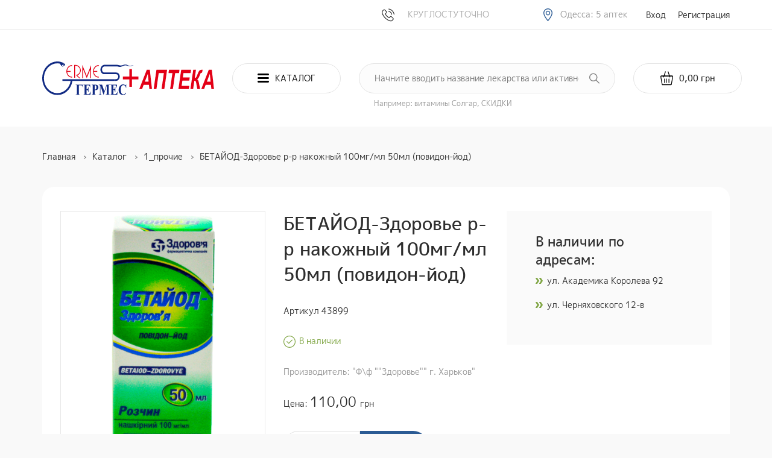

--- FILE ---
content_type: text/html; charset=utf-8
request_url: https://apteka-germes.com.ua/product/betayod-zdorove-r-r-nakozhnyy-100mg-ml-50ml-povidon-yod
body_size: 16146
content:
<!DOCTYPE html>
<html lang="ru" prefix="og: https://ogp.me/ns#">
<head>
    <title> БЕТАЙОД-Здоровье р-р накожный 100мг/мл 50мл (повидон-йод) </title>
    <meta name="description" property="og:description" content=" БЕТАЙОД-Здоровье р-р накожный 100мг/мл 50мл (повидон-йод) "/>
    <meta name="viewport" content="width=device-width, initial-scale=1">
    <meta http-equiv="X-UA-Compatible" content="IE=edge">
    <meta charset="utf-8">

    <meta property="og:type" content="website">
    <link rel="icon" type="image/svg+xml" href="/favicon.svg">
    <link rel="canonical" href="https://apteka-germes.com.ua/product/betayod-zdorove-r-r-nakozhnyy-100mg-ml-50ml-povidon-yod"/>
    <meta property="og:title" content=" БЕТАЙОД-Здоровье р-р накожный 100мг/мл 50мл (повидон-йод) ">
    <meta property="og:url" content="https://apteka-germes.com.ua/product/betayod-zdorove-r-r-nakozhnyy-100mg-ml-50ml-povidon-yod">
    <meta name="yandex-verification" content="32e0eca0f0115e8a"/>
    <meta property="og:image"
          content="https://apteka-germes.com.ua/files/product/4/394/394_s.png">

        <link rel="stylesheet" type="text/css" href="/tpl/germes/css/custom-bootstrap.css?1589435447" /><link rel="stylesheet" type="text/css" href="/tpl/germes/css/owl.carousel.min.css?1589435447" /><link rel="stylesheet" type="text/css" href="/css/owl.theme.default.min.css?1589435446" /><link rel="stylesheet" type="text/css" href="/tpl/germes/css/custom-modal.css?1589435447" /><link rel="stylesheet" type="text/css" href="/tpl/germes/css/sweetalert2.min.css?1589435447" /><link rel="stylesheet" type="text/css" href="/tpl/germes/css/magnific-popup.css?1589435447" /><link rel="stylesheet" type="text/css" href="/tpl/germes/css/style.css?1611413495" /><link rel="stylesheet" type="text/css" href="/tpl/germes/css/responsive.css?1589435447" /><link rel="stylesheet" type="text/css" href="/tpl/germes/css/pad-mar.css?1611413836" />
    <!--[if lt IE 10]>
    <script src="/js/html5shiv.min.js"></script>
    <![endif]-->

    
    <!--  Google reCaptcha  -->
    <script type="application/javascript"
            src="https://www.google.com/recaptcha/api.js?onload=InitializeCaptcha&render=explicit" async defer></script>
    <script type="application/javascript">
        var InitializeCaptcha = function () {
            $.each($('.g-recaptcha'), function (key, value) {
                grecaptcha.render(value, {
                    'sitekey': '6Lf2MPIUAAAAAOqreq1BiiCjXnJL37z-0v6OdJnk',
                    'theme': 'light',
                    'hl': 'ru'
                });
            });
        };
    </script>

</head>


<body>

<header id="site-header">
    <div id="header-top">
        <div class="container">
            <div class="d-none d-lg-flex no-gutters align-items-center justify-content-end">
                <div class="contacts">
            <a href="tel:+">
            <img src="/tpl/germes/img/phone.svg" alt="" width="21" height="22">        </a>
    <span>КРУГЛОСТУТОЧНО</span>
</div>                <div class="locations">
    <img src="/tpl/germes/img/map-marker.svg" alt="">
    <span>Одесса: 5 аптек</span>
    <div class="dropdown">
                    <a href="/contacts">Одесса, ул. Академика Королёва, 92</a>
                    <a href="/contacts">Одесса, Черняховского 12в</a>
                    <a href="/contacts">Одесса, ул. Генерала Бочарова, 2</a>
                    <a href="/contacts">Одесса, ул. Неждановой 32</a>
                    <a href="/contacts">Одесса, ул. Академика Королёва, 45/3</a>
            </div>
</div>                <div class="auth">
            <a href="/users/login">
            Вход        </a>
        <a href="/users/registration">
            Регистрация        </a>
    </div>            </div>
            <div class="row d-lg-none justify-content-between">
                <button id="menu-toggler">Меню</button>
                <div id="menu" class="fullscreen-popup">
                    <div class="header">
                        <span class="h3">Меню</span>
                        <button class="close"></button>
                    </div>
                    <div class="contacts">
            <a href="tel:+">
            <img src="/tpl/germes/img/phone.svg" alt="" width="21" height="22">        </a>
    <span>КРУГЛОСТУТОЧНО</span>
</div>                    <div class="body">
                        <div class="locations">
    <img src="/tpl/germes/img/map-marker.svg" alt="">
    <span>Одесса: 5 аптек</span>
    <div class="dropdown">
                    <a href="/contacts">Одесса, ул. Академика Королёва, 92</a>
                    <a href="/contacts">Одесса, Черняховского 12в</a>
                    <a href="/contacts">Одесса, ул. Генерала Бочарова, 2</a>
                    <a href="/contacts">Одесса, ул. Неждановой 32</a>
                    <a href="/contacts">Одесса, ул. Академика Королёва, 45/3</a>
            </div>
</div>                        <div class="auth">
            <a href="/users/login">
            Вход        </a>
        <a href="/users/registration">
            Регистрация        </a>
    </div>                    </div>
                </div>
                <a class="cart btn" href="/orders/checkout">
                    <img src="/tpl/germes/img/cart.svg" alt="" class="svg">
<div class="basket_block">
    <div class="basket-total-sum"></div>
</div>                </a>
            </div>
        </div>
    </div>
    <div id="header-bottom">
        <div class="container">
            <div class="row no-gutters align-items-center">
                <a class="logo col-12 col-lg-3" href="/">
                    <img class="img-fluid" src="/tpl/germes/img/logo.svg" alt="">
                </a>
			 <div class="mobile">
				<div class="m-search">
				    <div class="search_block">
					   <form method="get" action="/catalog/search"
      itemprop="potentialAction"
      itemscope itemtype="https://schema.org/SearchAction">
    <meta itemprop="target"
          content="https://apteka-germes.com.ua/search?word={word}"/>
    <input type="text"
           autocomplete="off" name="word" class="b-r-50 b-grey"
           placeholder="Начните вводить название лекарства или активного вещества">
    <button type="submit"></button>
</form>
<div class="search__result"></div>
<div class="hint">Например: витамины Солгар, СКИДКИ</div>				    </div>
				</div>
				<div style="position: relative; margin-left: auto">
				    <button class="btn b-r-50 b-grey d-none d-lg-flex" id="catalogue-toggler">
					   <img src="/tpl/germes/img/menu.svg" alt="" width="19" height="15" class="svg">
					   <img src="/tpl/germes/img/x.svg" alt="" class="svg">
					   <span>Каталог</span>
				    </button>
				    <div id="catalogue">
            <div class="menu-wrapper">
            <ul class="root">
                                    <li class="active">
                        <a href="/catalog/medikamenty">
                            Медикаменты                        </a>
                                            </li>
                                        <li>
                        <a href="/catalog/1-prochie">
                            1_прочие                        </a>
                                            </li>
                                        <li>
                        <a href="/catalog/biodobavki">
                            БИОДОБАВКИ                        </a>
                                                    <ul>
                                                                    <li>
                                        <a tabindex="-1" href="/catalog/antioksidanty">
                                            Антиоксиданты                                        </a>
                                    </li>
                                                                                                        <li>
                                        <a tabindex="-1" href="/catalog/venotoniziruyuschie">
                                            Венотонизирующие                                        </a>
                                    </li>
                                                                                                        <li>
                                        <a tabindex="-1" href="/catalog/vitaminy-i-mikroelementy">
                                            Витамины и микроэлементы                                        </a>
                                    </li>
                                                                                                        <li>
                                        <a tabindex="-1" href="/catalog/zhenskoe-zdorove">
                                            Женское здоровье                                        </a>
                                    </li>
                                                                                                        <li>
                                        <a tabindex="-1" href="/catalog/zabolevanie-schitovidnoy-zhelezy">
                                            Заболевание щитовидной железы                                        </a>
                                    </li>
                                                                                                        <li>
                                        <a tabindex="-1" href="/catalog/zdorovaya-kozha">
                                            Здоровая кожа                                        </a>
                                    </li>
                                                                                                        <li>
                                        <a tabindex="-1" href="/catalog/kontrol-vesa">
                                            Контроль веса                                        </a>
                                    </li>
                                                                                                        <li>
                                        <a tabindex="-1" href="/catalog/lechebnye-chai">
                                            Лечебные чаи                                        </a>
                                    </li>
                                                                                                        <li>
                                        <a tabindex="-1" href="/catalog/lechenie-alkogolnoy-zavisimosti">
                                            Лечение алкогольной зависимости                                        </a>
                                    </li>
                                                                                                        <li>
                                        <a tabindex="-1" href="/catalog/lechenie-gemorroya">
                                            Лечение геморроя                                        </a>
                                    </li>
                                                                                                        <li>
                                        <a tabindex="-1" href="/catalog/lechenie-pecheni">
                                            Лечение печени                                        </a>
                                    </li>
                                                                                                        <li>
                                        <a tabindex="-1" href="/catalog/lechenie-prostatita">
                                            Лечение простатита                                        </a>
                                    </li>
                                                                                                        <li>
                                        <a tabindex="-1" href="/catalog/lechenie-sustavov">
                                            Лечение суставов                                        </a>
                                    </li>
                                                                                                        <li>
                                        <a tabindex="-1" href="/catalog/mochepolovaya-sistema">
                                            Мочеполовая система                                        </a>
                                    </li>
                                                                                                        <li>
                                        <a tabindex="-1" href="/catalog/obschetoniziruyuschie">
                                            Общетонизирующие                                        </a>
                                    </li>
                                                                                                        <li>
                                        <a tabindex="-1" href="/catalog/obscheukreplyayuschie">
                                            Общеукрепляющие                                        </a>
                                    </li>
                                                                                                        <li>
                                        <a tabindex="-1" href="/catalog/pischevaritelnaya-sistema">
                                            Пищеварительная система                                        </a>
                                    </li>
                                                                                                        <li>
                                        <a tabindex="-1" href="/catalog/povyshenie-immuniteta">
                                            Повышение иммунитета                                        </a>
                                    </li>
                                                                                                        <li>
                                        <a tabindex="-1" href="/catalog/povyshenie-potencii">
                                            Повышение потенции                                        </a>
                                    </li>
                                                                                                        <li>
                                        <a tabindex="-1" href="/catalog/pri-diabete">
                                            При диабете                                        </a>
                                    </li>
                                                                                                        <li>
                                        <a tabindex="-1" href="/catalog/serdechno-sosudistaya-sistema-64">
                                            Сердечно-сосудистая система                                        </a>
                                    </li>
                                                                                                        <li>
                                        <a tabindex="-1" href="/catalog/sredstva-dlya-volos">
                                            Средства для волос                                        </a>
                                    </li>
                                                                                                        <li>
                                        <a tabindex="-1" href="/catalog/sredstva-dlya-glaz">
                                            Средства для глаз                                        </a>
                                    </li>
                                                                                                        <li>
                                        <a tabindex="-1" href="/catalog/sredstva-dlya-nosa">
                                            Средства для носа                                        </a>
                                    </li>
                                                                                                        <li>
                                        <a tabindex="-1" href="/catalog/sredstva-ot-kashlya">
                                            Средства от кашля                                        </a>
                                    </li>
                                                                                                        <li>
                                        <a tabindex="-1" href="/catalog/uluchshenie-pamyati">
                                            Улучшение памяти                                        </a>
                                    </li>
                                                                                                        <li>
                                        <a tabindex="-1" href="/catalog/uspokaivayuschie">
                                            Успокаивающие                                        </a>
                                    </li>
                                                                                                        <li>
                                        <a tabindex="-1" href="/catalog/prochie-bady">
                                            Прочие БАДы                                        </a>
                                    </li>
                                                                                                </ul>
                                            </li>
                                        <li>
                        <a href="/catalog/soputstvuyuschie-tovary">
                            СОПУТСТВУЮЩИЕ ТОВАРЫ                        </a>
                                                    <ul>
                                                                    <li>
                                        <a tabindex="-1" href="/catalog/aptechki">
                                            Аптечки                                        </a>
                                    </li>
                                                                                                        <li>
                                        <a tabindex="-1" href="/catalog/berushi">
                                            Беруши                                        </a>
                                    </li>
                                                                                                        <li>
                                        <a tabindex="-1" href="/catalog/lubrikanty">
                                            Лубриканты                                        </a>
                                    </li>
                                                                                                        <li>
                                        <a tabindex="-1" href="/catalog/prezervativy">
                                            Презервативы                                        </a>
                                    </li>
                                                                                                        <li>
                                        <a tabindex="-1" href="/catalog/solncezaschitnye-sredstva">
                                            Солнцезащитные средства                                        </a>
                                    </li>
                                                                                                        <li>
                                        <a tabindex="-1" href="/catalog/sredstva-ot-komarov">
                                            Средства от комаров                                        </a>
                                    </li>
                                                                                                        <li>
                                        <a tabindex="-1" href="/catalog/stiki-dlya-gub">
                                            Стики для губ                                        </a>
                                    </li>
                                                                                                        <li>
                                        <a tabindex="-1" href="/catalog/tabletnicy">
                                            Таблетницы                                        </a>
                                    </li>
                                                                                                        <li>
                                        <a tabindex="-1" href="/catalog/termometry-dlya-vody">
                                            Термометры для воды                                        </a>
                                    </li>
                                                                                                        <li>
                                        <a tabindex="-1" href="/catalog/termometry-dlya-vozduha">
                                            Термометры для воздуха                                        </a>
                                    </li>
                                                                                                        <li>
                                        <a tabindex="-1" href="/catalog/termometry-dlya-holodilnika">
                                            Термометры для холодильника                                        </a>
                                    </li>
                                                                                                        <li>
                                        <a tabindex="-1" href="/catalog/testy">
                                            Тесты                                        </a>
                                    </li>
                                                                                                        <li>
                                        <a tabindex="-1" href="/catalog/chasy-pesochnye">
                                            Часы песочные                                        </a>
                                    </li>
                                                                                                </ul>
                                            </li>
                                        <li>
                        <a href="/catalog/medicinskaya-tehnika">
                            МЕДИЦИНСКАЯ ТЕХНИКА                        </a>
                                                    <ul>
                                                                    <li>
                                        <a tabindex="-1" href="/catalog/adaptery">
                                            Адаптеры                                        </a>
                                    </li>
                                                                                                        <li>
                                        <a tabindex="-1" href="/catalog/vesy-elektronnye">
                                            Весы электронные                                        </a>
                                    </li>
                                                                                                        <li>
                                        <a tabindex="-1" href="/catalog/glyukometry">
                                            Глюкометры                                        </a>
                                    </li>
                                                                                                        <li>
                                        <a tabindex="-1" href="/catalog/grelki-elektricheskie">
                                            Грелки электрические                                        </a>
                                    </li>
                                                                                                        <li>
                                        <a tabindex="-1" href="/catalog/igly-dlya-shpric-ruchek-k-glyukometram">
                                            Иглы для шприц-ручек к глюкометрам                                        </a>
                                    </li>
                                                                                                        <li>
                                        <a tabindex="-1" href="/catalog/manzhety-k-tonometram">
                                            Манжеты к тонометрам                                        </a>
                                    </li>
                                                                                                        <li>
                                        <a tabindex="-1" href="/catalog/nebulayzery">
                                            Небулайзеры                                        </a>
                                    </li>
                                                                                                        <li>
                                        <a tabindex="-1" href="/catalog/stetoskopy">
                                            Стетоскопы                                        </a>
                                    </li>
                                                                                                        <li>
                                        <a tabindex="-1" href="/catalog/termometry-elektronnye">
                                            Термометры электронные                                        </a>
                                    </li>
                                                                                                        <li>
                                        <a tabindex="-1" href="/catalog/test-poloski-k-glyukometram">
                                            Тест-полоски к глюкометрам                                        </a>
                                    </li>
                                                                                                        <li>
                                        <a tabindex="-1" href="/catalog/tonometry">
                                            Тонометры                                        </a>
                                    </li>
                                                                                                        <li>
                                        <a tabindex="-1" href="/catalog/prochee">
                                            Прочее                                        </a>
                                    </li>
                                                                                                </ul>
                                            </li>
                                        <li>
                        <a href="/catalog/lekarstvennye-preparaty">
                            ЛЕКАРСТВЕННЫЕ ПРЕПАРАТЫ                        </a>
                                                    <ul>
                                                                    <li>
                                        <a tabindex="-1" href="/catalog/antineoplasticheskie-sr-va-onko-pr-ty">
                                            Антинеопластические ср-ва (онко пр-ты)                                        </a>
                                    </li>
                                                                                                        <li>
                                        <a tabindex="-1" href="/catalog/gormonalnye-pr-ty-krome-polovyh-gormonov">
                                            Гормональные пр-ты (кроме половых гормонов)                                        </a>
                                    </li>
                                                                                                        <li>
                                        <a tabindex="-1" href="/catalog/dermatologicheskie-sr-va">
                                            Дерматологические ср-ва                                        </a>
                                    </li>
                                                                                                        <li>
                                        <a tabindex="-1" href="/catalog/krov-i-krovetvornye-organy">
                                            Кровь и кроветворные органы                                        </a>
                                    </li>
                                                                                                        <li>
                                        <a tabindex="-1" href="/catalog/lekarstvennye-travy">
                                            Лекарственные травы                                        </a>
                                    </li>
                                                                                                        <li>
                                        <a tabindex="-1" href="/catalog/pischevaritelnaya-sistema-i-obmen-veschestv">
                                            Пищеварительная система и обмен веществ                                        </a>
                                    </li>
                                                                                                        <li>
                                        <a tabindex="-1" href="/catalog/preparaty-dlya-lecheniya-zabolevaniy-kostno-myshechnoy-sistemy">
                                            Препараты для лечения заболеваний костно-мышечной системы                                        </a>
                                    </li>
                                                                                                        <li>
                                        <a tabindex="-1" href="/catalog/preparaty-dlya-lecheniya-zabolevaniy-nervnoy-sistemy">
                                            Препараты для лечения заболеваний нервной системы                                        </a>
                                    </li>
                                                                                                        <li>
                                        <a tabindex="-1" href="/catalog/preparaty-dlya-lecheniya-zabolevaniy-organov-chuvstv">
                                            Препараты для лечения заболеваний органов чувств                                        </a>
                                    </li>
                                                                                                        <li>
                                        <a tabindex="-1" href="/catalog/preparaty-dlya-lecheniya-zabolevaniy-respiratornoy-sistemy">
                                            Препараты для лечения заболеваний респираторной системы                                        </a>
                                    </li>
                                                                                                        <li>
                                        <a tabindex="-1" href="/catalog/preparaty-dlya-lecheniya-zabolevaniy-urogenitalnyh-organov-i-polovye-gormony">
                                            Препараты для лечения заболеваний урогенитальных органов и полов                                        </a>
                                    </li>
                                                                                                        <li>
                                        <a tabindex="-1" href="/catalog/protivomikrobnye-pr-ty-dlya-sistemnogo-primeneniya">
                                            Противомикробные пр-ты для системного применения                                        </a>
                                    </li>
                                                                                                        <li>
                                        <a tabindex="-1" href="/catalog/protivoparazitarnye-pr-ty-insekticidy-i-repelenty">
                                            Противопаразитарные пр-ты,инсектициды и репеленты                                        </a>
                                    </li>
                                                                                                        <li>
                                        <a tabindex="-1" href="/catalog/serdechno-sosudistaya-sistema">
                                            Сердечно-сосудистая система                                        </a>
                                    </li>
                                                                                                        <li>
                                        <a tabindex="-1" href="/catalog/drugie-preparaty">
                                            Другие препараты                                        </a>
                                    </li>
                                                                                                        <li>
                                        <a tabindex="-1" href="/catalog/vitaminy">
                                            Витамины                                        </a>
                                    </li>
                                                                                                </ul>
                                            </li>
                                        <li>
                        <a href="/catalog/izdeliya-medicinskogo-naznacheniya">
                            ИЗДЕЛИЯ МЕДИЦИНСКОГО НАЗНАЧЕНИЯ                        </a>
                                                    <ul>
                                                                    <li>
                                        <a tabindex="-1" href="/catalog/applikator-lyapko">
                                            Аппликатор Ляпко                                        </a>
                                    </li>
                                                                                                        <li>
                                        <a tabindex="-1" href="/catalog/aspiratory">
                                            Аспираторы                                        </a>
                                    </li>
                                                                                                        <li>
                                        <a tabindex="-1" href="/catalog/bahily">
                                            Бахилы                                        </a>
                                    </li>
                                                                                                        <li>
                                        <a tabindex="-1" href="/catalog/bint-martensa">
                                            Бинт Мартенса                                        </a>
                                    </li>
                                                                                                        <li>
                                        <a tabindex="-1" href="/catalog/binty-setchatye">
                                            Бинты сетчатые                                        </a>
                                    </li>
                                                                                                        <li>
                                        <a tabindex="-1" href="/catalog/binty-gipsovye">
                                            Бинты гипсовые                                        </a>
                                    </li>
                                                                                                        <li>
                                        <a tabindex="-1" href="/catalog/gazootvodnye-trubki">
                                            Газоотводные трубки                                        </a>
                                    </li>
                                                                                                        <li>
                                        <a tabindex="-1" href="/catalog/grelki">
                                            Грелки                                        </a>
                                    </li>
                                                                                                        <li>
                                        <a tabindex="-1" href="/catalog/emkosti-dlya-analizov">
                                            Ёмкости для анализов                                        </a>
                                    </li>
                                                                                                        <li>
                                        <a tabindex="-1" href="/catalog/zhgut-krovoostanavlivayuschiy">
                                            Жгут кровоостанавливающий                                        </a>
                                    </li>
                                                                                                        <li>
                                        <a tabindex="-1" href="/catalog/iplikator-kuznecova">
                                            Ипликатор Кузнецова                                        </a>
                                    </li>
                                                                                                        <li>
                                        <a tabindex="-1" href="/catalog/kalopriemniki">
                                            Калоприёмники                                        </a>
                                    </li>
                                                                                                        <li>
                                        <a tabindex="-1" href="/catalog/katetery">
                                            Катетеры                                        </a>
                                    </li>
                                                                                                        <li>
                                        <a tabindex="-1" href="/catalog/kleenka-medicinskaya">
                                            Клеёнка медицинская                                        </a>
                                    </li>
                                                                                                        <li>
                                        <a tabindex="-1" href="/catalog/kruzhki-esmarka">
                                            Кружки Эсмарка                                        </a>
                                    </li>
                                                                                                        <li>
                                        <a tabindex="-1" href="/catalog/matochnye-kolca">
                                            Маточные кольца                                        </a>
                                    </li>
                                                                                                        <li>
                                        <a tabindex="-1" href="/catalog/mochepriemniki">
                                            Мочеприемники                                        </a>
                                    </li>
                                                                                                        <li>
                                        <a tabindex="-1" href="/catalog/nabory-ginekologicheskie">
                                            Наборы гинекологические                                        </a>
                                    </li>
                                                                                                        <li>
                                        <a tabindex="-1" href="/catalog/nakostylniki">
                                            Накостыльники                                        </a>
                                    </li>
                                                                                                        <li>
                                        <a tabindex="-1" href="/catalog/napalchniki">
                                            Напальчники                                        </a>
                                    </li>
                                                                                                        <li>
                                        <a tabindex="-1" href="/catalog/pampersy">
                                            Памперсы                                        </a>
                                    </li>
                                                                                                        <li>
                                        <a tabindex="-1" href="/catalog/pelenki">
                                            Пелёнки                                        </a>
                                    </li>
                                                                                                        <li>
                                        <a tabindex="-1" href="/catalog/perevyazochnye-sr-va">
                                            Перевязочные ср-ва                                        </a>
                                    </li>
                                                                                                        <li>
                                        <a tabindex="-1" href="/catalog/perchatki">
                                            Перчатки                                        </a>
                                    </li>
                                                                                                        <li>
                                        <a tabindex="-1" href="/catalog/pipetki">
                                            Пипетки                                        </a>
                                    </li>
                                                                                                        <li>
                                        <a tabindex="-1" href="/catalog/sistemy-d-perelivaniya-krovi">
                                            Системы д/переливания крови                                        </a>
                                    </li>
                                                                                                        <li>
                                        <a tabindex="-1" href="/catalog/skalpeli-i-lezviya">
                                            Скальпели и лезвия                                        </a>
                                    </li>
                                                                                                        <li>
                                        <a tabindex="-1" href="/catalog/sprincovki">
                                            Спринцовки                                        </a>
                                    </li>
                                                                                                        <li>
                                        <a tabindex="-1" href="/catalog/sudna-podkladnye">
                                            Судна подкладные                                        </a>
                                    </li>
                                                                                                        <li>
                                        <a tabindex="-1" href="/catalog/termometry">
                                            Термометры                                        </a>
                                    </li>
                                                                                                        <li>
                                        <a tabindex="-1" href="/catalog/shovnyy-material">
                                            Шовный материал                                        </a>
                                    </li>
                                                                                                        <li>
                                        <a tabindex="-1" href="/catalog/shpricy-i-igly">
                                            Шприцы и иглы                                        </a>
                                    </li>
                                                                                                        <li>
                                        <a tabindex="-1" href="/catalog/espandery">
                                            Эспандеры                                        </a>
                                    </li>
                                                                                                </ul>
                                            </li>
                                        <li>
                        <a href="/catalog/tovary-dlya-detey">
                            ТОВАРЫ ДЛЯ ДЕТЕЙ                        </a>
                                                    <ul>
                                                                    <li>
                                        <a tabindex="-1" href="/catalog/aksessuary-dlya-gigieny">
                                            Аксессуары для гигиены                                        </a>
                                    </li>
                                                                                                        <li>
                                        <a tabindex="-1" href="/catalog/bezopasnost">
                                            Безопасность                                        </a>
                                    </li>
                                                                                                        <li>
                                        <a tabindex="-1" href="/catalog/gigienicheskie-sredstva">
                                            Гигиенические средства                                        </a>
                                    </li>
                                                                                                        <li>
                                        <a tabindex="-1" href="/catalog/detskie-butylochki-i-aksessuary-k-nim">
                                            Детские бутылочки и аксессуары к ним                                        </a>
                                    </li>
                                                                                                        <li>
                                        <a tabindex="-1" href="/catalog/detskoe-pitanie">
                                            Детское питание                                        </a>
                                    </li>
                                                                                                        <li>
                                        <a tabindex="-1" href="/catalog/pampersy-158">
                                            Памперсы                                        </a>
                                    </li>
                                                                                                        <li>
                                        <a tabindex="-1" href="/catalog/pogremushki">
                                            Погремушки                                        </a>
                                    </li>
                                                                                                        <li>
                                        <a tabindex="-1" href="/catalog/prorezyvateli">
                                            Прорезыватели                                        </a>
                                    </li>
                                                                                                        <li>
                                        <a tabindex="-1" href="/catalog/pustyshki-i-aksessuary-k-nim">
                                            Пустышки и аксессуары к ним                                        </a>
                                    </li>
                                                                                                        <li>
                                        <a tabindex="-1" href="/catalog/uhod-za-kozhey">
                                            Уход за кожей                                        </a>
                                    </li>
                                                                                                </ul>
                                            </li>
                                        <li>
                        <a href="/catalog/ortopediya">
                            ОРТОПЕДИЯ                        </a>
                                                    <ul>
                                                                    <li>
                                        <a tabindex="-1" href="/catalog/bandazhi">
                                            Бандажи                                        </a>
                                    </li>
                                                                                                        <li>
                                        <a tabindex="-1" href="/catalog/binty-elastichnye">
                                            Бинты эластичные                                        </a>
                                    </li>
                                                                                                        <li>
                                        <a tabindex="-1" href="/catalog/kompressionnyy-trikotazh">
                                            Компрессионный трикотаж                                        </a>
                                    </li>
                                                                                                        <li>
                                        <a tabindex="-1" href="/catalog/korrektory-osanki">
                                            Корректоры осанки                                        </a>
                                    </li>
                                                                                                        <li>
                                        <a tabindex="-1" href="/catalog/korsety">
                                            Корсеты                                        </a>
                                    </li>
                                                                                                        <li>
                                        <a tabindex="-1" href="/catalog/kostyli">
                                            Костыли                                        </a>
                                    </li>
                                                                                                        <li>
                                        <a tabindex="-1" href="/catalog/nakolenniki">
                                            Наколенники                                        </a>
                                    </li>
                                                                                                        <li>
                                        <a tabindex="-1" href="/catalog/ortopedicheskaya-obuv-anatomicheskaya">
                                            Ортопедическая обувь /анатомическая                                        </a>
                                    </li>
                                                                                                        <li>
                                        <a tabindex="-1" href="/catalog/sogrevayuschie-poyasa">
                                            Согревающие пояса                                        </a>
                                    </li>
                                                                                                        <li>
                                        <a tabindex="-1" href="/catalog/stelki-ortopedicheskie">
                                            Стельки ортопедические                                        </a>
                                    </li>
                                                                                                        <li>
                                        <a tabindex="-1" href="/catalog/trosti">
                                            Трости                                        </a>
                                    </li>
                                                                                                        <li>
                                        <a tabindex="-1" href="/catalog/prochie-prisposobleniya">
                                            Прочие приспособления                                        </a>
                                    </li>
                                                                                                </ul>
                                            </li>
                                        <li>
                        <a href="/catalog/tovary-dlya-beremennyh-i-mam">
                            ТОВАРЫ ДЛЯ БЕРЕМЕННЫХ И МАМ                        </a>
                                                    <ul>
                                                                    <li>
                                        <a tabindex="-1" href="/catalog/bandazhi-163">
                                            Бандажи                                        </a>
                                    </li>
                                                                                                        <li>
                                        <a tabindex="-1" href="/catalog/byustgaltery-i-bele">
                                            Бюстгалтеры и бельё                                        </a>
                                    </li>
                                                                                                        <li>
                                        <a tabindex="-1" href="/catalog/laktacionnye-vkladyshi">
                                            Лактационные вкладыши                                        </a>
                                    </li>
                                                                                                        <li>
                                        <a tabindex="-1" href="/catalog/molokootsos">
                                            Молокоотсос                                        </a>
                                    </li>
                                                                                                        <li>
                                        <a tabindex="-1" href="/catalog/uhod-za-telom-167">
                                            Уход за телом                                        </a>
                                    </li>
                                                                                                </ul>
                                            </li>
                                        <li>
                        <a href="/catalog/kosmetika-i-gigiena">
                            КОСМЕТИКА И ГИГИЕНА                        </a>
                                                    <ul>
                                                                    <li>
                                        <a tabindex="-1" href="/catalog/gigiena-polosti-rta">
                                            Гигиена полости рта                                        </a>
                                    </li>
                                                                                                        <li>
                                        <a tabindex="-1" href="/catalog/gigienicheskie-sr-va-dlya-tela-i-volos">
                                            Гигиенические ср-ва для тела и волос                                        </a>
                                    </li>
                                                                                                        <li>
                                        <a tabindex="-1" href="/catalog/dezodoranty-i-antiperspiranty">
                                            Дезодоранты и антиперспиранты                                        </a>
                                    </li>
                                                                                                        <li>
                                        <a tabindex="-1" href="/catalog/organicheskaya-kosmetika">
                                            Органическая косметика                                        </a>
                                    </li>
                                                                                                        <li>
                                        <a tabindex="-1" href="/catalog/sredstva-dlya-depilyacii">
                                            Средства для депиляции                                        </a>
                                    </li>
                                                                                                        <li>
                                        <a tabindex="-1" href="/catalog/sredstva-dlya-muzhchin">
                                            Средства для мужчин                                        </a>
                                    </li>
                                                                                                        <li>
                                        <a tabindex="-1" href="/catalog/sredstva-dlya-nog">
                                            Средства для ног                                        </a>
                                    </li>
                                                                                                        <li>
                                        <a tabindex="-1" href="/catalog/sredstva-dlya-ruk-i-nogtey">
                                            Средства для рук и ногтей                                        </a>
                                    </li>
                                                                                                        <li>
                                        <a tabindex="-1" href="/catalog/uhod-za-volosami">
                                            Уход за волосами                                        </a>
                                    </li>
                                                                                                        <li>
                                        <a tabindex="-1" href="/catalog/uhod-za-licom">
                                            Уход за лицом                                        </a>
                                    </li>
                                                                                                        <li>
                                        <a tabindex="-1" href="/catalog/uhod-za-telom">
                                            Уход за телом                                        </a>
                                    </li>
                                                                                                </ul>
                                            </li>
                                        <li>
                        <a href="/catalog/mineralnaya-voda">
                            МИНЕРАЛЬНАЯ ВОДА                        </a>
                                                    <ul>
                                                                    <li>
                                        <a tabindex="-1" href="/catalog/lechebnaya">
                                            Лечебная                                        </a>
                                    </li>
                                                                                                        <li>
                                        <a tabindex="-1" href="/catalog/lechebno-stolovaya">
                                            Лечебно-столовая                                        </a>
                                    </li>
                                                                                                        <li>
                                        <a tabindex="-1" href="/catalog/stolovaya">
                                            Столовая                                        </a>
                                    </li>
                                                                                                </ul>
                                            </li>
                                        <li>
                        <a href="/catalog/uslugi">
                            Услуги                        </a>
                                            </li>
                                </ul>
        </div>
    </div>				</div>
			 </div>
                <button class="btn b-r-50 b-grey d-flex d-lg-none" id="m-catalogue-toggler">
                    <img src="/tpl/germes/img/menu.svg" alt="" class="svg">
                    <span>Каталог</span>
                </button>
                <div id="m-catalogue" class="fullscreen-popup">
                    <div class="header">
                        <span class="h3">Каталог</span>
                        <button class="close"></button>
                    </div>
                    <div class="body">
                            <nav class="tree-menu">
                    <label class="                            ">
                <a href="/catalog/medikamenty">
                    Медикаменты                </a>
            </label>
                                <label class="                            ">
                <a href="/catalog/1-prochie">
                    1_прочие                </a>
            </label>
                                <label class="parent                            ">
                <a href="/catalog/biodobavki">
                    БИОДОБАВКИ                </a>
            </label>
                            <div class="submenu">
                                            <label class="">
                            <a tabindex="-1" href="/catalog/antioksidanty"
                                >
                                Антиоксиданты                            </a>
                        </label>
                                                                    <label class="">
                            <a tabindex="-1" href="/catalog/venotoniziruyuschie"
                                >
                                Венотонизирующие                            </a>
                        </label>
                                                                    <label class="">
                            <a tabindex="-1" href="/catalog/vitaminy-i-mikroelementy"
                                >
                                Витамины и микроэлементы                            </a>
                        </label>
                                                                    <label class="">
                            <a tabindex="-1" href="/catalog/zhenskoe-zdorove"
                                >
                                Женское здоровье                            </a>
                        </label>
                                                                    <label class="">
                            <a tabindex="-1" href="/catalog/zabolevanie-schitovidnoy-zhelezy"
                                >
                                Заболевание щитовидной железы                            </a>
                        </label>
                                                                    <label class="">
                            <a tabindex="-1" href="/catalog/zdorovaya-kozha"
                                >
                                Здоровая кожа                            </a>
                        </label>
                                                                    <label class="">
                            <a tabindex="-1" href="/catalog/kontrol-vesa"
                                >
                                Контроль веса                            </a>
                        </label>
                                                                    <label class="">
                            <a tabindex="-1" href="/catalog/lechebnye-chai"
                                >
                                Лечебные чаи                            </a>
                        </label>
                                                                    <label class="">
                            <a tabindex="-1" href="/catalog/lechenie-alkogolnoy-zavisimosti"
                                >
                                Лечение алкогольной зависимости                            </a>
                        </label>
                                                                    <label class="">
                            <a tabindex="-1" href="/catalog/lechenie-gemorroya"
                                >
                                Лечение геморроя                            </a>
                        </label>
                                                                    <label class="">
                            <a tabindex="-1" href="/catalog/lechenie-pecheni"
                                >
                                Лечение печени                            </a>
                        </label>
                                                                    <label class="">
                            <a tabindex="-1" href="/catalog/lechenie-prostatita"
                                >
                                Лечение простатита                            </a>
                        </label>
                                                                    <label class="">
                            <a tabindex="-1" href="/catalog/lechenie-sustavov"
                                >
                                Лечение суставов                            </a>
                        </label>
                                                                    <label class="">
                            <a tabindex="-1" href="/catalog/mochepolovaya-sistema"
                                >
                                Мочеполовая система                            </a>
                        </label>
                                                                    <label class="">
                            <a tabindex="-1" href="/catalog/obschetoniziruyuschie"
                                >
                                Общетонизирующие                            </a>
                        </label>
                                                                    <label class="">
                            <a tabindex="-1" href="/catalog/obscheukreplyayuschie"
                                >
                                Общеукрепляющие                            </a>
                        </label>
                                                                    <label class="">
                            <a tabindex="-1" href="/catalog/pischevaritelnaya-sistema"
                                >
                                Пищеварительная система                            </a>
                        </label>
                                                                    <label class="">
                            <a tabindex="-1" href="/catalog/povyshenie-immuniteta"
                                >
                                Повышение иммунитета                            </a>
                        </label>
                                                                    <label class="">
                            <a tabindex="-1" href="/catalog/povyshenie-potencii"
                                >
                                Повышение потенции                            </a>
                        </label>
                                                                    <label class="">
                            <a tabindex="-1" href="/catalog/pri-diabete"
                                >
                                При диабете                            </a>
                        </label>
                                                                    <label class="">
                            <a tabindex="-1" href="/catalog/serdechno-sosudistaya-sistema-64"
                                >
                                Сердечно-сосудистая система                            </a>
                        </label>
                                                                    <label class="">
                            <a tabindex="-1" href="/catalog/sredstva-dlya-volos"
                                >
                                Средства для волос                            </a>
                        </label>
                                                                    <label class="">
                            <a tabindex="-1" href="/catalog/sredstva-dlya-glaz"
                                >
                                Средства для глаз                            </a>
                        </label>
                                                                    <label class="">
                            <a tabindex="-1" href="/catalog/sredstva-dlya-nosa"
                                >
                                Средства для носа                            </a>
                        </label>
                                                                    <label class="">
                            <a tabindex="-1" href="/catalog/sredstva-ot-kashlya"
                                >
                                Средства от кашля                            </a>
                        </label>
                                                                    <label class="">
                            <a tabindex="-1" href="/catalog/uluchshenie-pamyati"
                                >
                                Улучшение памяти                            </a>
                        </label>
                                                                    <label class="">
                            <a tabindex="-1" href="/catalog/uspokaivayuschie"
                                >
                                Успокаивающие                            </a>
                        </label>
                                                                    <label class="">
                            <a tabindex="-1" href="/catalog/prochie-bady"
                                >
                                Прочие БАДы                            </a>
                        </label>
                                                            </div>
                                <label class="parent                            ">
                <a href="/catalog/soputstvuyuschie-tovary">
                    СОПУТСТВУЮЩИЕ ТОВАРЫ                </a>
            </label>
                            <div class="submenu">
                                            <label class="">
                            <a tabindex="-1" href="/catalog/aptechki"
                                >
                                Аптечки                            </a>
                        </label>
                                                                    <label class="">
                            <a tabindex="-1" href="/catalog/berushi"
                                >
                                Беруши                            </a>
                        </label>
                                                                    <label class="">
                            <a tabindex="-1" href="/catalog/lubrikanty"
                                >
                                Лубриканты                            </a>
                        </label>
                                                                    <label class="">
                            <a tabindex="-1" href="/catalog/prezervativy"
                                >
                                Презервативы                            </a>
                        </label>
                                                                    <label class="">
                            <a tabindex="-1" href="/catalog/solncezaschitnye-sredstva"
                                >
                                Солнцезащитные средства                            </a>
                        </label>
                                                                    <label class="">
                            <a tabindex="-1" href="/catalog/sredstva-ot-komarov"
                                >
                                Средства от комаров                            </a>
                        </label>
                                                                    <label class="">
                            <a tabindex="-1" href="/catalog/stiki-dlya-gub"
                                >
                                Стики для губ                            </a>
                        </label>
                                                                    <label class="">
                            <a tabindex="-1" href="/catalog/tabletnicy"
                                >
                                Таблетницы                            </a>
                        </label>
                                                                    <label class="">
                            <a tabindex="-1" href="/catalog/termometry-dlya-vody"
                                >
                                Термометры для воды                            </a>
                        </label>
                                                                    <label class="">
                            <a tabindex="-1" href="/catalog/termometry-dlya-vozduha"
                                >
                                Термометры для воздуха                            </a>
                        </label>
                                                                    <label class="">
                            <a tabindex="-1" href="/catalog/termometry-dlya-holodilnika"
                                >
                                Термометры для холодильника                            </a>
                        </label>
                                                                    <label class="">
                            <a tabindex="-1" href="/catalog/testy"
                                >
                                Тесты                            </a>
                        </label>
                                                                    <label class="">
                            <a tabindex="-1" href="/catalog/chasy-pesochnye"
                                >
                                Часы песочные                            </a>
                        </label>
                                                            </div>
                                <label class="parent                            ">
                <a href="/catalog/medicinskaya-tehnika">
                    МЕДИЦИНСКАЯ ТЕХНИКА                </a>
            </label>
                            <div class="submenu">
                                            <label class="">
                            <a tabindex="-1" href="/catalog/adaptery"
                                >
                                Адаптеры                            </a>
                        </label>
                                                                    <label class="">
                            <a tabindex="-1" href="/catalog/vesy-elektronnye"
                                >
                                Весы электронные                            </a>
                        </label>
                                                                    <label class="">
                            <a tabindex="-1" href="/catalog/glyukometry"
                                >
                                Глюкометры                            </a>
                        </label>
                                                                    <label class="">
                            <a tabindex="-1" href="/catalog/grelki-elektricheskie"
                                >
                                Грелки электрические                            </a>
                        </label>
                                                                    <label class="">
                            <a tabindex="-1" href="/catalog/igly-dlya-shpric-ruchek-k-glyukometram"
                                >
                                Иглы для шприц-ручек к глюкометрам                            </a>
                        </label>
                                                                    <label class="">
                            <a tabindex="-1" href="/catalog/manzhety-k-tonometram"
                                >
                                Манжеты к тонометрам                            </a>
                        </label>
                                                                    <label class="">
                            <a tabindex="-1" href="/catalog/nebulayzery"
                                >
                                Небулайзеры                            </a>
                        </label>
                                                                    <label class="">
                            <a tabindex="-1" href="/catalog/stetoskopy"
                                >
                                Стетоскопы                            </a>
                        </label>
                                                                    <label class="">
                            <a tabindex="-1" href="/catalog/termometry-elektronnye"
                                >
                                Термометры электронные                            </a>
                        </label>
                                                                    <label class="">
                            <a tabindex="-1" href="/catalog/test-poloski-k-glyukometram"
                                >
                                Тест-полоски к глюкометрам                            </a>
                        </label>
                                                                    <label class="">
                            <a tabindex="-1" href="/catalog/tonometry"
                                >
                                Тонометры                            </a>
                        </label>
                                                                    <label class="">
                            <a tabindex="-1" href="/catalog/prochee"
                                >
                                Прочее                            </a>
                        </label>
                                                            </div>
                                <label class="parent                            ">
                <a href="/catalog/lekarstvennye-preparaty">
                    ЛЕКАРСТВЕННЫЕ ПРЕПАРАТЫ                </a>
            </label>
                            <div class="submenu">
                                            <label class="">
                            <a tabindex="-1" href="/catalog/antineoplasticheskie-sr-va-onko-pr-ty"
                                >
                                Антинеопластические ср-ва (онко пр-ты)                            </a>
                        </label>
                                                                    <label class="">
                            <a tabindex="-1" href="/catalog/gormonalnye-pr-ty-krome-polovyh-gormonov"
                                >
                                Гормональные пр-ты (кроме половых гормонов)                            </a>
                        </label>
                                                                    <label class="">
                            <a tabindex="-1" href="/catalog/dermatologicheskie-sr-va"
                                >
                                Дерматологические ср-ва                            </a>
                        </label>
                                                                    <label class="">
                            <a tabindex="-1" href="/catalog/krov-i-krovetvornye-organy"
                                >
                                Кровь и кроветворные органы                            </a>
                        </label>
                                                                    <label class="">
                            <a tabindex="-1" href="/catalog/lekarstvennye-travy"
                                >
                                Лекарственные травы                            </a>
                        </label>
                                                                    <label class="">
                            <a tabindex="-1" href="/catalog/pischevaritelnaya-sistema-i-obmen-veschestv"
                                >
                                Пищеварительная система и обмен веществ                            </a>
                        </label>
                                                                    <label class="">
                            <a tabindex="-1" href="/catalog/preparaty-dlya-lecheniya-zabolevaniy-kostno-myshechnoy-sistemy"
                                >
                                Препараты для лечения заболеваний костно-мышечной системы                            </a>
                        </label>
                                                                    <label class="">
                            <a tabindex="-1" href="/catalog/preparaty-dlya-lecheniya-zabolevaniy-nervnoy-sistemy"
                                >
                                Препараты для лечения заболеваний нервной системы                            </a>
                        </label>
                                                                    <label class="">
                            <a tabindex="-1" href="/catalog/preparaty-dlya-lecheniya-zabolevaniy-organov-chuvstv"
                                >
                                Препараты для лечения заболеваний органов чувств                            </a>
                        </label>
                                                                    <label class="">
                            <a tabindex="-1" href="/catalog/preparaty-dlya-lecheniya-zabolevaniy-respiratornoy-sistemy"
                                >
                                Препараты для лечения заболеваний респираторной системы                            </a>
                        </label>
                                                                    <label class="">
                            <a tabindex="-1" href="/catalog/preparaty-dlya-lecheniya-zabolevaniy-urogenitalnyh-organov-i-polovye-gormony"
                                >
                                Препараты для лечения заболеваний урогенитальных органов и полов                            </a>
                        </label>
                                                                    <label class="">
                            <a tabindex="-1" href="/catalog/protivomikrobnye-pr-ty-dlya-sistemnogo-primeneniya"
                                >
                                Противомикробные пр-ты для системного применения                            </a>
                        </label>
                                                                    <label class="">
                            <a tabindex="-1" href="/catalog/protivoparazitarnye-pr-ty-insekticidy-i-repelenty"
                                >
                                Противопаразитарные пр-ты,инсектициды и репеленты                            </a>
                        </label>
                                                                    <label class="">
                            <a tabindex="-1" href="/catalog/serdechno-sosudistaya-sistema"
                                >
                                Сердечно-сосудистая система                            </a>
                        </label>
                                                                    <label class="">
                            <a tabindex="-1" href="/catalog/drugie-preparaty"
                                >
                                Другие препараты                            </a>
                        </label>
                                                                    <label class="">
                            <a tabindex="-1" href="/catalog/vitaminy"
                                >
                                Витамины                            </a>
                        </label>
                                                            </div>
                                <label class="parent                            ">
                <a href="/catalog/izdeliya-medicinskogo-naznacheniya">
                    ИЗДЕЛИЯ МЕДИЦИНСКОГО НАЗНАЧЕНИЯ                </a>
            </label>
                            <div class="submenu">
                                            <label class="">
                            <a tabindex="-1" href="/catalog/applikator-lyapko"
                                >
                                Аппликатор Ляпко                            </a>
                        </label>
                                                                    <label class="">
                            <a tabindex="-1" href="/catalog/aspiratory"
                                >
                                Аспираторы                            </a>
                        </label>
                                                                    <label class="">
                            <a tabindex="-1" href="/catalog/bahily"
                                >
                                Бахилы                            </a>
                        </label>
                                                                    <label class="">
                            <a tabindex="-1" href="/catalog/bint-martensa"
                                >
                                Бинт Мартенса                            </a>
                        </label>
                                                                    <label class="">
                            <a tabindex="-1" href="/catalog/binty-setchatye"
                                >
                                Бинты сетчатые                            </a>
                        </label>
                                                                    <label class="">
                            <a tabindex="-1" href="/catalog/binty-gipsovye"
                                >
                                Бинты гипсовые                            </a>
                        </label>
                                                                    <label class="">
                            <a tabindex="-1" href="/catalog/gazootvodnye-trubki"
                                >
                                Газоотводные трубки                            </a>
                        </label>
                                                                    <label class="">
                            <a tabindex="-1" href="/catalog/grelki"
                                >
                                Грелки                            </a>
                        </label>
                                                                    <label class="">
                            <a tabindex="-1" href="/catalog/emkosti-dlya-analizov"
                                >
                                Ёмкости для анализов                            </a>
                        </label>
                                                                    <label class="">
                            <a tabindex="-1" href="/catalog/zhgut-krovoostanavlivayuschiy"
                                >
                                Жгут кровоостанавливающий                            </a>
                        </label>
                                                                    <label class="">
                            <a tabindex="-1" href="/catalog/iplikator-kuznecova"
                                >
                                Ипликатор Кузнецова                            </a>
                        </label>
                                                                    <label class="">
                            <a tabindex="-1" href="/catalog/kalopriemniki"
                                >
                                Калоприёмники                            </a>
                        </label>
                                                                    <label class="">
                            <a tabindex="-1" href="/catalog/katetery"
                                >
                                Катетеры                            </a>
                        </label>
                                                                    <label class="">
                            <a tabindex="-1" href="/catalog/kleenka-medicinskaya"
                                >
                                Клеёнка медицинская                            </a>
                        </label>
                                                                    <label class="">
                            <a tabindex="-1" href="/catalog/kruzhki-esmarka"
                                >
                                Кружки Эсмарка                            </a>
                        </label>
                                                                    <label class="">
                            <a tabindex="-1" href="/catalog/matochnye-kolca"
                                >
                                Маточные кольца                            </a>
                        </label>
                                                                    <label class="">
                            <a tabindex="-1" href="/catalog/mochepriemniki"
                                >
                                Мочеприемники                            </a>
                        </label>
                                                                    <label class="">
                            <a tabindex="-1" href="/catalog/nabory-ginekologicheskie"
                                >
                                Наборы гинекологические                            </a>
                        </label>
                                                                    <label class="">
                            <a tabindex="-1" href="/catalog/nakostylniki"
                                >
                                Накостыльники                            </a>
                        </label>
                                                                    <label class="">
                            <a tabindex="-1" href="/catalog/napalchniki"
                                >
                                Напальчники                            </a>
                        </label>
                                                                    <label class="">
                            <a tabindex="-1" href="/catalog/pampersy"
                                >
                                Памперсы                            </a>
                        </label>
                                                                    <label class="">
                            <a tabindex="-1" href="/catalog/pelenki"
                                >
                                Пелёнки                            </a>
                        </label>
                                                                    <label class="">
                            <a tabindex="-1" href="/catalog/perevyazochnye-sr-va"
                                >
                                Перевязочные ср-ва                            </a>
                        </label>
                                                                    <label class="">
                            <a tabindex="-1" href="/catalog/perchatki"
                                >
                                Перчатки                            </a>
                        </label>
                                                                    <label class="">
                            <a tabindex="-1" href="/catalog/pipetki"
                                >
                                Пипетки                            </a>
                        </label>
                                                                    <label class="">
                            <a tabindex="-1" href="/catalog/sistemy-d-perelivaniya-krovi"
                                >
                                Системы д/переливания крови                            </a>
                        </label>
                                                                    <label class="">
                            <a tabindex="-1" href="/catalog/skalpeli-i-lezviya"
                                >
                                Скальпели и лезвия                            </a>
                        </label>
                                                                    <label class="">
                            <a tabindex="-1" href="/catalog/sprincovki"
                                >
                                Спринцовки                            </a>
                        </label>
                                                                    <label class="">
                            <a tabindex="-1" href="/catalog/sudna-podkladnye"
                                >
                                Судна подкладные                            </a>
                        </label>
                                                                    <label class="">
                            <a tabindex="-1" href="/catalog/termometry"
                                >
                                Термометры                            </a>
                        </label>
                                                                    <label class="">
                            <a tabindex="-1" href="/catalog/shovnyy-material"
                                >
                                Шовный материал                            </a>
                        </label>
                                                                    <label class="">
                            <a tabindex="-1" href="/catalog/shpricy-i-igly"
                                >
                                Шприцы и иглы                            </a>
                        </label>
                                                                    <label class="">
                            <a tabindex="-1" href="/catalog/espandery"
                                >
                                Эспандеры                            </a>
                        </label>
                                                            </div>
                                <label class="parent                            ">
                <a href="/catalog/tovary-dlya-detey">
                    ТОВАРЫ ДЛЯ ДЕТЕЙ                </a>
            </label>
                            <div class="submenu">
                                            <label class="">
                            <a tabindex="-1" href="/catalog/aksessuary-dlya-gigieny"
                                >
                                Аксессуары для гигиены                            </a>
                        </label>
                                                                    <label class="">
                            <a tabindex="-1" href="/catalog/bezopasnost"
                                >
                                Безопасность                            </a>
                        </label>
                                                                    <label class="">
                            <a tabindex="-1" href="/catalog/gigienicheskie-sredstva"
                                >
                                Гигиенические средства                            </a>
                        </label>
                                                                    <label class="">
                            <a tabindex="-1" href="/catalog/detskie-butylochki-i-aksessuary-k-nim"
                                >
                                Детские бутылочки и аксессуары к ним                            </a>
                        </label>
                                                                    <label class="">
                            <a tabindex="-1" href="/catalog/detskoe-pitanie"
                                >
                                Детское питание                            </a>
                        </label>
                                                                    <label class="">
                            <a tabindex="-1" href="/catalog/pampersy-158"
                                >
                                Памперсы                            </a>
                        </label>
                                                                    <label class="">
                            <a tabindex="-1" href="/catalog/pogremushki"
                                >
                                Погремушки                            </a>
                        </label>
                                                                    <label class="">
                            <a tabindex="-1" href="/catalog/prorezyvateli"
                                >
                                Прорезыватели                            </a>
                        </label>
                                                                    <label class="">
                            <a tabindex="-1" href="/catalog/pustyshki-i-aksessuary-k-nim"
                                >
                                Пустышки и аксессуары к ним                            </a>
                        </label>
                                                                    <label class="">
                            <a tabindex="-1" href="/catalog/uhod-za-kozhey"
                                >
                                Уход за кожей                            </a>
                        </label>
                                                            </div>
                                <label class="parent                            ">
                <a href="/catalog/ortopediya">
                    ОРТОПЕДИЯ                </a>
            </label>
                            <div class="submenu">
                                            <label class="">
                            <a tabindex="-1" href="/catalog/bandazhi"
                                >
                                Бандажи                            </a>
                        </label>
                                                                    <label class="">
                            <a tabindex="-1" href="/catalog/binty-elastichnye"
                                >
                                Бинты эластичные                            </a>
                        </label>
                                                                    <label class="">
                            <a tabindex="-1" href="/catalog/kompressionnyy-trikotazh"
                                >
                                Компрессионный трикотаж                            </a>
                        </label>
                                                                    <label class="">
                            <a tabindex="-1" href="/catalog/korrektory-osanki"
                                >
                                Корректоры осанки                            </a>
                        </label>
                                                                    <label class="">
                            <a tabindex="-1" href="/catalog/korsety"
                                >
                                Корсеты                            </a>
                        </label>
                                                                    <label class="">
                            <a tabindex="-1" href="/catalog/kostyli"
                                >
                                Костыли                            </a>
                        </label>
                                                                    <label class="">
                            <a tabindex="-1" href="/catalog/nakolenniki"
                                >
                                Наколенники                            </a>
                        </label>
                                                                    <label class="">
                            <a tabindex="-1" href="/catalog/ortopedicheskaya-obuv-anatomicheskaya"
                                >
                                Ортопедическая обувь /анатомическая                            </a>
                        </label>
                                                                    <label class="">
                            <a tabindex="-1" href="/catalog/sogrevayuschie-poyasa"
                                >
                                Согревающие пояса                            </a>
                        </label>
                                                                    <label class="">
                            <a tabindex="-1" href="/catalog/stelki-ortopedicheskie"
                                >
                                Стельки ортопедические                            </a>
                        </label>
                                                                    <label class="">
                            <a tabindex="-1" href="/catalog/trosti"
                                >
                                Трости                            </a>
                        </label>
                                                                    <label class="">
                            <a tabindex="-1" href="/catalog/prochie-prisposobleniya"
                                >
                                Прочие приспособления                            </a>
                        </label>
                                                            </div>
                                <label class="parent                            ">
                <a href="/catalog/tovary-dlya-beremennyh-i-mam">
                    ТОВАРЫ ДЛЯ БЕРЕМЕННЫХ И МАМ                </a>
            </label>
                            <div class="submenu">
                                            <label class="">
                            <a tabindex="-1" href="/catalog/bandazhi-163"
                                >
                                Бандажи                            </a>
                        </label>
                                                                    <label class="">
                            <a tabindex="-1" href="/catalog/byustgaltery-i-bele"
                                >
                                Бюстгалтеры и бельё                            </a>
                        </label>
                                                                    <label class="">
                            <a tabindex="-1" href="/catalog/laktacionnye-vkladyshi"
                                >
                                Лактационные вкладыши                            </a>
                        </label>
                                                                    <label class="">
                            <a tabindex="-1" href="/catalog/molokootsos"
                                >
                                Молокоотсос                            </a>
                        </label>
                                                                    <label class="">
                            <a tabindex="-1" href="/catalog/uhod-za-telom-167"
                                >
                                Уход за телом                            </a>
                        </label>
                                                            </div>
                                <label class="parent                            ">
                <a href="/catalog/kosmetika-i-gigiena">
                    КОСМЕТИКА И ГИГИЕНА                </a>
            </label>
                            <div class="submenu">
                                            <label class="">
                            <a tabindex="-1" href="/catalog/gigiena-polosti-rta"
                                >
                                Гигиена полости рта                            </a>
                        </label>
                                                                    <label class="">
                            <a tabindex="-1" href="/catalog/gigienicheskie-sr-va-dlya-tela-i-volos"
                                >
                                Гигиенические ср-ва для тела и волос                            </a>
                        </label>
                                                                    <label class="">
                            <a tabindex="-1" href="/catalog/dezodoranty-i-antiperspiranty"
                                >
                                Дезодоранты и антиперспиранты                            </a>
                        </label>
                                                                    <label class="">
                            <a tabindex="-1" href="/catalog/organicheskaya-kosmetika"
                                >
                                Органическая косметика                            </a>
                        </label>
                                                                    <label class="">
                            <a tabindex="-1" href="/catalog/sredstva-dlya-depilyacii"
                                >
                                Средства для депиляции                            </a>
                        </label>
                                                                    <label class="">
                            <a tabindex="-1" href="/catalog/sredstva-dlya-muzhchin"
                                >
                                Средства для мужчин                            </a>
                        </label>
                                                                    <label class="">
                            <a tabindex="-1" href="/catalog/sredstva-dlya-nog"
                                >
                                Средства для ног                            </a>
                        </label>
                                                                    <label class="">
                            <a tabindex="-1" href="/catalog/sredstva-dlya-ruk-i-nogtey"
                                >
                                Средства для рук и ногтей                            </a>
                        </label>
                                                                    <label class="">
                            <a tabindex="-1" href="/catalog/uhod-za-volosami"
                                >
                                Уход за волосами                            </a>
                        </label>
                                                                    <label class="">
                            <a tabindex="-1" href="/catalog/uhod-za-licom"
                                >
                                Уход за лицом                            </a>
                        </label>
                                                                    <label class="">
                            <a tabindex="-1" href="/catalog/uhod-za-telom"
                                >
                                Уход за телом                            </a>
                        </label>
                                                            </div>
                                <label class="parent                            ">
                <a href="/catalog/mineralnaya-voda">
                    МИНЕРАЛЬНАЯ ВОДА                </a>
            </label>
                            <div class="submenu">
                                            <label class="">
                            <a tabindex="-1" href="/catalog/lechebnaya"
                                >
                                Лечебная                            </a>
                        </label>
                                                                    <label class="">
                            <a tabindex="-1" href="/catalog/lechebno-stolovaya"
                                >
                                Лечебно-столовая                            </a>
                        </label>
                                                                    <label class="">
                            <a tabindex="-1" href="/catalog/stolovaya"
                                >
                                Столовая                            </a>
                        </label>
                                                            </div>
                                <label class="                            ">
                <a href="/catalog/uslugi">
                    Услуги                </a>
            </label>
                        </nav>
                    </div>
                </div>
			 <div class="search_block d-none d-lg-block">
				<form method="get" action="/catalog/search"
      itemprop="potentialAction"
      itemscope itemtype="https://schema.org/SearchAction">
    <meta itemprop="target"
          content="https://apteka-germes.com.ua/search?word={word}"/>
    <input type="text"
           autocomplete="off" name="word" class="b-r-50 b-grey"
           placeholder="Начните вводить название лекарства или активного вещества">
    <button type="submit"></button>
</form>
<div class="search__result"></div>
<div class="hint">Например: витамины Солгар, СКИДКИ</div>			 </div>
                <div class="col-auto col-xl-2 text-right">
                    <a class="cart b-r-50 b-grey btn d-none d-lg-inline-flex" href="/orders/checkout">
                        <img src="/tpl/germes/img/cart.svg" alt="" class="svg">
<div class="basket_block">
    <div class="basket-total-sum"></div>
</div>                    </a>
                </div>
            </div>
        </div>
    </div>
</header>
<main class="main main-container">
        <div class="content">
        <div id="is_single_page_product">Yes</div>
<div class="container">
    <div id="breadcrumbs" itemscope itemtype="https://schema.org/BreadcrumbList">
            <div class="" itemprop="itemListElement" itemscope
             itemtype="https://schema.org/ListItem">
                            <a href="/" itemprop="item">
                    <span itemprop="name">Главная</span>
                    <meta itemprop="position" content="1"/>
                </a>
                    </div>
            <div class="" itemprop="itemListElement" itemscope
             itemtype="https://schema.org/ListItem">
                            <a href="/catalog/all" itemprop="item">
                    <span itemprop="name">Каталог</span>
                    <meta itemprop="position" content="2"/>
                </a>
                    </div>
            <div class="" itemprop="itemListElement" itemscope
             itemtype="https://schema.org/ListItem">
                            <a href="/catalog/1-prochie" itemprop="item">
                    <span itemprop="name">1_прочие</span>
                    <meta itemprop="position" content="3"/>
                </a>
                    </div>
            <div class="active" itemprop="itemListElement" itemscope
             itemtype="https://schema.org/ListItem">
                            <span href="#" itemprop="item">
                    <span itemprop="name">БЕТАЙОД-Здоровье р-р накожный 100мг/мл 50мл (повидон-йод)</span>
                    <meta itemprop="position" content="4"/>
                </span>
                    </div>
    </div>
    <div class="panel" id="product" itemscope itemtype="https://schema.org/Product">
        <meta class="hidden" itemprop="brand"
              content="БЕТАЙОД-Здоровье р-р накожный 100мг/мл 50мл (повидон-йод) 43899"/>
        <div class="hidden" itemprop="aggregateRating"
             itemscope itemtype="https://schema.org/AggregateRating">
            <span itemprop="ratingValue"></span>
            <span itemprop="reviewCount"></span>
        </div>
        <div class="row">
            <div class="col-12 col-lg-4">
                <h1 itemprop="name" class="h2 d-lg-none">БЕТАЙОД-Здоровье р-р накожный 100мг/мл 50мл (повидон-йод)</h1>
                <div id="gallery">
                    <a id="big_image" itemprop="image"
                       href="/files/product/4/394/394.png">
                        <img src="/files/product/4/394/394_s.png"
                             alt="БЕТАЙОД-Здоровье р-р накожный 100мг/мл 50мл (повидон-йод)" title="БЕТАЙОД-Здоровье р-р накожный 100мг/мл 50мл (повидон-йод) фото">
                    </a>
                    <div id="thumbs" class="row">
                                            </div>
                </div>
            </div>
            <div class="col-12 col-lg-8">
                <div id="prod_info" class="row">
                    <div class="col-12 col-xl-6">
                        <h1 itemprop="name" class="h2 d-none d-lg-block">БЕТАЙОД-Здоровье р-р накожный 100мг/мл 50мл (повидон-йод)</h1>
                        <div class="ref" itemprop="sku" content="43899">
                            Артикул 43899</div>

                        <div class="manufacturer" itemprop="offers" itemscope
                             itemtype="https://schema.org/Offer">
                                                                                            <div class="in-stock" itemprop="availability"
                                     title="15.01.26 07:09">
                                    <link itemprop="availability" href="https://schema.org/InStock">
                                    <img src="/tpl/germes/img/checked.svg" alt="">В наличии                                </div>
                            
                            <ul class="features">
                                                                    <li>Производитель: "Ф\ф ""Здоровье""  г. Харьков"</li>
                                                            </ul>
                        </div>

                                                    <div class="price">
                                                                <meta itemprop="price" content="110">
                                <meta itemprop="priceCurrency" content="UAH">
                                Цена:&nbsp;<span>110,00 </span> <span>грн</span>                            </div>
                            <form class="buy-block" method="post" action="">
                                <div class="qty">
                                    <span class="qty_down"></span>
                                    <input
                                        type="number"
                                        value="1"
                                        min="1"
                                        max="100000"
                                        class="amount cart_update"
                                        name="amount"
                                    >
                                    <span class="qty_up"></span>
                                </div>
                                <input type="hidden" name="product_id" value="394"/>
                                <input type="hidden" name="price_id" value="17116386"/>
                                <button type="button" class="add-to-cart btn-blue">
                                    <span>Купить</span>
                                </button>
                            </form>
                                            </div>
                    <div class="col-12 col-xl-6">
                                                    <div class="where-to-buy">
                                <div class="h3">В наличии по адресам:</div>
                                <ul>
                                                                            <li>ул.  Академика Королева 92</li>
                                                                            <li>ул. Черняховского 12-в</li>
                                                                    </ul>
                            </div>
                                            </div>
                    <div class="col-12 description d-none d-sm-block">
                                            </div>
                </div>
            </div>
        </div>
    </div>

    <section class="panel px-0 d-none d-md-block">
    <div class="panel-heading">
        <h4 class="h1 m-b-35">Другие товары в этой категории</h4>
    </div>
    <div class="owl-carousel owl-theme products-carousel nav-above">
        <div class="product-card">
    <a class="thumb" href="/product/telpres-tabl-40mg-no28-2h14t-telmisartan">
        <span class="inner" style="background-image: url(/tpl/default/img/default-image.jpg)"></span>
    </a>
    <div class="info">
        <div>
            <a class="title" href="/product/telpres-tabl-40mg-no28-2h14t-telmisartan">
                ТЕЛПРЕС табл.40мг №28 (2х14т) (телмисартан)            </a>
                            <div class="ref" itemprop="sku" content="44870">
                    Артикул 44870                </div>
                                                    <div class="origin">ИСПАНИЯ</div>
            
                    <div class="out-of-stock">Ожидается</div>
    </div>
    <div class="buy-block not-in-stock">
        <div class="price">
            --        </div>
        <button class="inform">Сообщить о наличии</button>
    </div>
    </div>
</div><div class="product-card">
    <a class="thumb" href="/product/fungolon-kaps-50-mg-no8">
        <span class="inner" style="background-image: url(/tpl/default/img/default-image.jpg)"></span>
    </a>
    <div class="info">
        <div>
            <a class="title" href="/product/fungolon-kaps-50-mg-no8">
                ФУНГОЛОН капс. 50 мг №8            </a>
                            <div class="ref" itemprop="sku" content="2850">
                    Артикул 2850                </div>
                                                    <div class="origin">BALKAN PHARMA AD</div>
            
                    <div class="out-of-stock">Ожидается</div>
    </div>
    <div class="buy-block not-in-stock">
        <div class="price">
            --        </div>
        <button class="inform">Сообщить о наличии</button>
    </div>
    </div>
</div><div class="product-card">
    <a class="thumb" href="/product/canpol-babies-pogremushka-sova-zelenaya-2-187-gre-2025">
        <span class="inner" style="background-image: url(/tpl/default/img/default-image.jpg)"></span>
    </a>
    <div class="info">
        <div>
            <a class="title" href="/product/canpol-babies-pogremushka-sova-zelenaya-2-187-gre-2025">
                CANPOL BABIES Погремушка Сова - зеленая  (2/187_gre)            </a>
                            <div class="ref" itemprop="sku" content="46118">
                    Артикул 46118                </div>
                                                    <div class="origin">CANPOL Польша</div>
            
                    <div class="out-of-stock">Ожидается</div>
    </div>
    <div class="buy-block not-in-stock">
        <div class="price">
            --        </div>
        <button class="inform">Сообщить о наличии</button>
    </div>
    </div>
</div><div class="product-card">
    <a class="thumb" href="/product/naturella-schodenni-gig-prokl-camomile-normal-deo-no100sht">
        <span class="inner" style="background-image: url(/tpl/default/img/default-image.jpg)"></span>
    </a>
    <div class="info">
        <div>
            <a class="title" href="/product/naturella-schodenni-gig-prokl-camomile-normal-deo-no100sht">
                NATURELLA Щоденнi гіг. прокл. Camomile Normal Deo  №100шт            </a>
                            <div class="ref" itemprop="sku" content="45190">
                    Артикул 45190                </div>
                                                    <div class="origin">PROCTER &GAMBLE</div>
            
                    <div class="out-of-stock">Ожидается</div>
    </div>
    <div class="buy-block not-in-stock">
        <div class="price">
            --        </div>
        <button class="inform">Сообщить о наличии</button>
    </div>
    </div>
</div><div class="product-card">
    <a class="thumb" href="/product/sinorm-balzam-100ml-bad">
        <span class="inner" style="background-image: url(/files/product/1/521/521_s.png)"></span>
    </a>
    <div class="info">
        <div>
            <a class="title" href="/product/sinorm-balzam-100ml-bad">
                СИНОРМ бальзам 100мл БАД            </a>
                            <div class="ref" itemprop="sku" content="44065">
                    Артикул 44065                </div>
                                                    <div class="origin">Невідома організація</div>
            
                    <div class="out-of-stock">Ожидается</div>
    </div>
    <div class="buy-block not-in-stock">
        <div class="price">
            --        </div>
        <button class="inform">Сообщить о наличии</button>
    </div>
    </div>
</div><div class="product-card">
    <a class="thumb" href="/product/maksikard-forte-kaps-no20-bad">
        <span class="inner" style="background-image: url(/files/product/4/344/344_s.png)"></span>
    </a>
    <div class="info">
        <div>
            <a class="title" href="/product/maksikard-forte-kaps-no20-bad">
                МАКСИКАРД ФОРТЕ капс №20 БАД            </a>
                            <div class="ref" itemprop="sku" content="43843">
                    Артикул 43843                </div>
                                                    <div class="origin">Фармаком ПТФ ВАТ г. Харьков</div>
            
                    <div class="out-of-stock">Ожидается</div>
    </div>
    <div class="buy-block not-in-stock">
        <div class="price">
            --        </div>
        <button class="inform">Сообщить о наличии</button>
    </div>
    </div>
</div><div class="product-card">
    <a class="thumb" href="/product/salon-sredstvo-dlya-nogtey-no1-ukrepitel-5-v-1">
        <span class="inner" style="background-image: url(/tpl/default/img/default-image.jpg)"></span>
    </a>
    <div class="info">
        <div>
            <a class="title" href="/product/salon-sredstvo-dlya-nogtey-no1-ukrepitel-5-v-1">
                Salon Средство для ногтей №1 Укрепитель 5 в 1            </a>
                            <div class="ref" itemprop="sku" content="42285">
                    Артикул 42285                </div>
                                                    <div class="origin">ЭЛЬФА ФАРМ</div>
            
                    <div class="out-of-stock">Ожидается</div>
    </div>
    <div class="buy-block not-in-stock">
        <div class="price">
            --        </div>
        <button class="inform">Сообщить о наличии</button>
    </div>
    </div>
</div><div class="product-card">
    <a class="thumb" href="/product/vichy-promo-nabir-normaderm-8-bereznya-2017">
        <span class="inner" style="background-image: url(/tpl/default/img/default-image.jpg)"></span>
    </a>
    <div class="info">
        <div>
            <a class="title" href="/product/vichy-promo-nabir-normaderm-8-bereznya-2017">
                VICHY ПРОМО-НАБІР НОРМАДЕРМ 8 БЕРЕЗНЯ 2017            </a>
                            <div class="ref" itemprop="sku" content="38801">
                    Артикул 38801                </div>
                                                    <div class="origin">VICHY LABORATOIRES</div>
            
                    <div class="out-of-stock">Ожидается</div>
    </div>
    <div class="buy-block not-in-stock">
        <div class="price">
            --        </div>
        <button class="inform">Сообщить о наличии</button>
    </div>
    </div>
</div><div class="product-card">
    <a class="thumb" href="/product/laktacid-intimnyy-gel-smazka-50ml">
        <span class="inner" style="background-image: url(/files/product/0/37070/37070_s.png)"></span>
    </a>
    <div class="info">
        <div>
            <a class="title" href="/product/laktacid-intimnyy-gel-smazka-50ml">
                ЛАКТАЦИД интимный Гель-смазка 50мл            </a>
                            <div class="ref" itemprop="sku" content="46887">
                    Артикул 46887                </div>
                                                    <div class="origin">GLAXO WELLCOME</div>
            
                    <div class="out-of-stock">Ожидается</div>
    </div>
    <div class="buy-block not-in-stock">
        <div class="price">
            --        </div>
        <button class="inform">Сообщить о наличии</button>
    </div>
    </div>
</div><div class="product-card">
    <a class="thumb" href="/product/-fj-piling-dlya-tila-orange-cinnamon-200-ml">
        <span class="inner" style="background-image: url(/tpl/default/img/default-image.jpg)"></span>
    </a>
    <div class="info">
        <div>
            <a class="title" href="/product/-fj-piling-dlya-tila-orange-cinnamon-200-ml">
                """FJ"" Пілінг для тіла orange&cinnamon 200 мл"            </a>
                            <div class="ref" itemprop="sku" content="42342">
                    Артикул 42342                </div>
                                                    <div class="origin">ЭЛЬФА ФАРМ</div>
            
                    <div class="out-of-stock">Ожидается</div>
    </div>
    <div class="buy-block not-in-stock">
        <div class="price">
            --        </div>
        <button class="inform">Сообщить о наличии</button>
    </div>
    </div>
</div><div class="product-card">
    <a class="thumb" href="/product/-pr-vy-vitalis-stimulation-warming-no3-s-sogrevayuschey-smazkoy">
        <span class="inner" style="background-image: url(/files/product/7/32797/32797_s.png)"></span>
    </a>
    <div class="info">
        <div>
            <a class="title" href="/product/-pr-vy-vitalis-stimulation-warming-no3-s-sogrevayuschey-smazkoy">
                "Пр-вы ""VITALIS"" stimulation & warming №3, с согревающей смазкой"            </a>
                            <div class="ref" itemprop="sku" content="38210">
                    Артикул 38210                </div>
                                                    <div class="origin">ГЕРМАНИЯ</div>
            
                    <div class="out-of-stock">Ожидается</div>
    </div>
    <div class="buy-block not-in-stock">
        <div class="price">
            --        </div>
        <button class="inform">Сообщить о наличии</button>
    </div>
    </div>
</div><div class="product-card">
    <a class="thumb" href="/product/heba-care-dityachiy-gel-d-kupannya-3-v-1-250-ml-57301">
        <span class="inner" style="background-image: url(/tpl/default/img/default-image.jpg)"></span>
    </a>
    <div class="info">
        <div>
            <a class="title" href="/product/heba-care-dityachiy-gel-d-kupannya-3-v-1-250-ml-57301">
                HEBA.CARE Дитячий гель д/купання 3 в 1 250 мл. 57301            </a>
                            <div class="ref" itemprop="sku" content="46287">
                    Артикул 46287                </div>
                                                    <div class="origin">ГЕРМАНИЯ</div>
            
                    <div class="out-of-stock">Ожидается</div>
    </div>
    <div class="buy-block not-in-stock">
        <div class="price">
            --        </div>
        <button class="inform">Сообщить о наличии</button>
    </div>
    </div>
</div></section></div>

<div class="newsletter compact">
    <div class="container">
        <div class="row align-items-center">
            <div class="col-12 col-lg-4">
                <h2 class="h2">Подпишитесь и получайте первыми лучшие предложения!</h2>
                <p class="d-lg-none">Пришлем только лучшие предложения, подобранные специально для вас Акции, новинки и спецпредложения</p>
            </div>
            <div class="col-12 col-lg-auto px-0">
                <form method="post" action="" id="newsletter-form" class="subs-form">
                    <input type="email" placeholder="Введите ваш email" class="b-r-50" name="email">
                    <button type="submit">Подписаться</button>
                </form>
            </div>
        </div>
    </div>
</div>

        
            </div>
</main>
<footer id="site-footer">
    <div class="container">
        <div class="row">
            <div class="footer-col col-12 col-sm-6 col-lg-3 col-xl-2">
                <p><strong>Помощь</strong></p>

<nav class="nav"><a href="#"><span style="background-color:null;">Как сделать заказ</span></a><span style="background-color:null;"> </span><a href="#"><span style="background-color:null;">Где получить заказ</span></a><span style="background-color:null;">&nbsp;</span></nav>
            </div>
            <div class="footer-col col-12 col-sm-6 col-lg-3 col-xl-2">
                <p><strong>Сервис</strong><span style="color: var&#040;--color&#041;;">&nbsp;</span></p>

<p>&nbsp;<a href="/contacts">Акции</a>&nbsp; Статьи</p>
            </div>
            <div class="footer-col col-12 col-sm-6 col-lg-3 col-xl-2">
                <p><strong>О Компании</strong></p>

<nav class="nav"><a href="#">О нас</a> <a href="/contacts">Контактные данные</a>&nbsp;</nav>
            </div>
            <div class="col-12 col-sm-6 col-lg-3 col-xl-3 offset-xl-2">
                <nav class="nav">
                                            <a href="tel:+">
                                                    </a>
                                        <a href="/contacts">Все адреса аптек</a>
                </nav>
            </div>
        </div>
        <div class="copyright row justify-content-sm-between">
            <div class="col-12 col-sm-auto">
                © Аптека Гермес, 2020.            </div>
            <div class="col-12 col-sm-auto">
                <a href="https://skylogic.com.ua/" target="_blank"
                   rel="noopener noreferrer">Создание сайта</a>
            </div>
        </div>
    </div>
</footer><div id="overlay"></div>
<div id="cart-popup" class="modal" tabindex="-1" role="dialog">
    <button class="close" data-dismiss="modal"></button>
    <div class="modal-header">
        <img src="/tpl/germes/img/smile.svg" alt="">
        <h3 class="h2"></h3>
    </div>
    <div class="modal-body" id="cart-content">

    </div>
    <div class="modal-footer row">
        <div class="col-auto">
            <a href="#" class="pill btn" data-dismiss="modal">Продолжить покупки</a>
        </div>
        <div class="col-auto">
            <a href="/orders/checkout" class="btn btn-blue b-r-50 proceed">Перейти в корзину</a>
        </div>
    </div>
</div><script type="text/javascript" src="/tpl/germes/js/jquery-3.4.1.min.js?1589435447"></script><script type="text/javascript" src="/js/bootstrap.min.js?1589435446"></script><script type="text/javascript" src="/tpl/germes/js/jquery.magnific-popup.min.js?1589435447"></script><script type="text/javascript" src="/tpl/germes/js/owl.carousel.min.js?1589435447"></script><script type="text/javascript" src="/tpl/germes/js/bootstrap-hover-dropdown.min.js?1589435447"></script><script type="text/javascript" src="/tpl/germes/js/jquery-migrate-1.2.1.min.js?1589435447"></script><script type="text/javascript" src="/tpl/germes/js/color-animate.js?1589435447"></script><script type="text/javascript" src="/tpl/germes/js/jquery.mask.min.js?1589435447"></script><script type="text/javascript" src="/tpl/germes/js/autosize.min.js?1589435447"></script><script type="text/javascript" src="/tpl/germes/js/sweetalert2.min.js?1589435447"></script><script type="text/javascript" src="/tpl/germes/js/custom.js?1590476650"></script><script type="text/javascript" src="/tpl/germes/js/ajax.js?1589869202"></script><script type="text/javascript" src="/tpl/germes/js/main.js?1601540727"></script><script src="/tpl/germes/js/svg-inject.min.js"></script>
<script>
    SVGInject(document.querySelectorAll("img.svg"));
</script>

<script src="/tpl/admin/js/jquery.cookie.js"></script>
<script src="/tpl/default/js/show_subscribe_modal.js"></script>
</body>
</html>

--- FILE ---
content_type: text/css
request_url: https://apteka-germes.com.ua/tpl/germes/css/custom-bootstrap.css?1589435447
body_size: 305
content:
.w-100 {
    width: 100% !important;
    max-width: 100% !important;
}
.row{
    display: flex;
    flex-wrap: wrap;
}
.justify-content-center{
    justify-content: center;
}
.d-block{
    display: block;
}

.list-group-item a span {
    text-transform: capitalize;
}


@media (max-width: 580px) {
    /*.row{*/
    /*flex-direction: column;*/
    /*}*/
}
@media (max-width: 768px) {
    #seo_div table {
        width: 100% !important;
    }
    .row{
        justify-content: center;
    }

    .product-col {
        padding: 0;
    }

    .description ul {
        padding: 0 !important;
    }
}

--- FILE ---
content_type: text/css
request_url: https://apteka-germes.com.ua/tpl/germes/css/custom-modal.css?1589435447
body_size: 962
content:
/*modal custom*/
.custom-modal{
    display: none;
    position: fixed;
    top: 0px;
    left: 0px;
    width: 100%;
    height:100%;
    z-index: 900;
    background: rgba(11,0,0,0.5);
    justify-content: center;
    align-items: center;
}
.custom-modal .content{
    position: relative;
    padding: 40px 50px;
    z-index: 901;
    width: 600px;
    max-width: 95%;
    background: white;
}
.custom-modal .body-modal{

}
.custom-modal .foot-modal{

}
.custom-modal .btn-custom{
    margin: 25px auto 0 auto;
    background-color: #F9F9F9;
}
.custom-modal .head-modal{
    text-align: center;
    font-size: 24px;
    line-height: 34px;
    color: black;
    margin-bottom: 10px;
}
.custom-modal .head-modal span{
    display: block;
    margin: auto;
    width: max-content;
    text-transform: uppercase;
}
.custom-modal .head-modal span.under-title{
    margin-top: 5px;
    font-size: 14px;
    line-height: 20px;

}
form.content .body-modal .g-recaptcha{
    display: flex;
    justify-content: center;
    margin: 10px 0 0 0;
}
.custom-modal .close-modal:hover{
    color: red;
}
.message-modal{
    text-align: center;
    display: none;
    padding: 10px;
}
form.content .body-modal input,
form.content .body-modal textarea{
    margin: 5px 1px;
}
form.content .body-modal label{
    font-weight: bold;
}
form.content .body-modal,
form.content .foot-modal{
    display: flex;
    flex-direction: column;
}
.custom-modal .close-modal {
    transition: 0.3s;
    cursor: pointer;
    text-align: center;
    width: 21px;
    height: 21px;
    border-radius: 100%;
    line-height: 18px;
    padding: 2px 1px 0 1px;
    position: absolute;
    font-weight: bold;
    color: #b2b2b2;
    font-size: 37px;
    top: 15px;
    right: 20px;
}

#subscribe-modal .modal-dialog {
    transform: translate(0, -50%);
    top: 50%;
    margin: 0 auto;
}
#subscribe-modal .close{
    width: 18px;
    margin-top: -5px;
}
#subscribe-modal .modal-content{
    border-radius: 1px;
    border: 0;
}
.subscribe-modal-content{
    width: 70%;
    margin: 50px auto 75px auto;
}
.subscribe-modal-content-title{
    text-transform: uppercase;
    font-size: 20px;
    margin-bottom: 35px;
    color: #274b58;
}
.subscribe-modal-btn{
    background-color: #2897af;
    color: white;
    text-transform: uppercase;
    border-bottom: 1px solid #2897af;
    border-top: 1px solid #2897af;
    border-right: 1px solid #2897af;
    border-left: 0;
}

.subscribe-modal-btn:hover,.subscribe-modal-btn:focus{
    background-color: #1f6b7b;
    border-bottom: 1px solid #1f6b7b;
    border-top: 1px solid #1f6b7b;
    border-right: 1px solid #1f6b7b;
    border-left: 0;
    color: white;
}
.subscribe-validate{
    color: red;
    margin-top: 10px;
}
.thanks-for-subs{
    text-align: center;
    color: #274b58;
    font-size: 30px;
}

#subscribe-modal .swal2-icon.swal2-success .swal2-success-fix{
    top: .3em!important;
}
#subscribe-modal .swal2-icon.swal2-success [class^=swal2-success-line][class$=long]{
    right: .3em!important;
}

#subscribe-modal .swal2-success-custom-text{
    text-align: center;
    font-size: 18px;
    color: #274b58;
    margin: 30px 0;
}

--- FILE ---
content_type: text/css
request_url: https://apteka-germes.com.ua/tpl/germes/css/style.css?1611413495
body_size: 12300
content:
/*! normalize.css v8.0.1 | MIT License | github.com/necolas/normalize.css */
/* Document
   ========================================================================== */
/**
 * 1. Correct the line height in all browsers.
 * 2. Prevent adjustments of font size after orientation changes in iOS.
 */
html {
  line-height: 1.15;
  /* 1 */
  -webkit-text-size-adjust: 100%;
  /* 2 */
}

/* Sections
   ========================================================================== */
/**
 * Remove the margin in all browsers.
 */
body {
  margin: 0;
}

/**
 * Render the `main` element consistently in IE.
 */
main {
  display: block;
}

/**
 * Correct the font size and margin on `h1` elements within `section` and
 * `article` contexts in Chrome, Firefox, and Safari.
 */
h1 {
  font-size: 2em;
  margin: 0.67em 0;
}

/* Grouping content
   ========================================================================== */
/**
 * 1. Add the correct box sizing in Firefox.
 * 2. Show the overflow in Edge and IE.
 */
hr {
  -webkit-box-sizing: content-box;
  box-sizing: content-box;
  /* 1 */
  height: 0;
  /* 1 */
  overflow: visible;
  /* 2 */
}

/**
 * 1. Correct the inheritance and scaling of font size in all browsers.
 * 2. Correct the odd `em` font sizing in all browsers.
 */
pre {
  font-family: monospace, monospace;
  /* 1 */
  font-size: 1em;
  /* 2 */
}

/* Text-level semantics
   ========================================================================== */
/**
 * Remove the gray background on active links in IE 10.
 */
a {
  background-color: transparent;
}

/**
 * 1. Remove the bottom border in Chrome 57-
 * 2. Add the correct text decoration in Chrome, Edge, IE, Opera, and Safari.
 */
abbr[title] {
  border-bottom: none;
  /* 1 */
  text-decoration: underline;
  /* 2 */
  -webkit-text-decoration: underline dotted;
  text-decoration: underline dotted;
  /* 2 */
}

/**
 * Add the correct font weight in Chrome, Edge, and Safari.
 */
b,
strong {
  font-weight: bolder;
}

/**
 * 1. Correct the inheritance and scaling of font size in all browsers.
 * 2. Correct the odd `em` font sizing in all browsers.
 */
code,
kbd,
samp {
  font-family: monospace, monospace;
  /* 1 */
  font-size: 1em;
  /* 2 */
}

/**
 * Add the correct font size in all browsers.
 */
small {
  font-size: 80%;
}

/**
 * Prevent `sub` and `sup` elements from affecting the line height in
 * all browsers.
 */
sub,
sup {
  font-size: 75%;
  line-height: 0;
  position: relative;
  vertical-align: baseline;
}

sub {
  bottom: -0.25em;
}

sup {
  top: -0.5em;
}

/* Embedded content
   ========================================================================== */
/**
 * Remove the border on images inside links in IE 10.
 */
img {
  border-style: none;
}

/* Forms
   ========================================================================== */
/**
 * 1. Change the font styles in all browsers.
 * 2. Remove the margin in Firefox and Safari.
 */
button,
input,
optgroup,
select,
textarea {
  font-family: inherit;
  /* 1 */
  font-size: 100%;
  /* 1 */
  line-height: 1.15;
  /* 1 */
  margin: 0;
  /* 2 */
}

/**
 * Show the overflow in IE.
 * 1. Show the overflow in Edge.
 */
button,
input {
  /* 1 */
  overflow: visible;
}

/**
 * Remove the inheritance of text transform in Edge, Firefox, and IE.
 * 1. Remove the inheritance of text transform in Firefox.
 */
button,
select {
  /* 1 */
  text-transform: none;
}

/**
 * Correct the inability to style clickable types in iOS and Safari.
 */
button,
[type=button],
[type=reset],
[type=submit] {
  -webkit-appearance: button;
}

/**
 * Remove the inner border and padding in Firefox.
 */
button::-moz-focus-inner,
[type=button]::-moz-focus-inner,
[type=reset]::-moz-focus-inner,
[type=submit]::-moz-focus-inner {
  border-style: none;
  padding: 0;
}

/**
 * Restore the focus styles unset by the previous rule.
 */
button:-moz-focusring,
[type=button]:-moz-focusring,
[type=reset]:-moz-focusring,
[type=submit]:-moz-focusring {
  outline: 1px dotted ButtonText;
}

/**
 * Correct the padding in Firefox.
 */
fieldset {
  padding: 0.35em 0.75em 0.625em;
}

/**
 * 1. Correct the text wrapping in Edge and IE.
 * 2. Correct the color inheritance from `fieldset` elements in IE.
 * 3. Remove the padding so developers are not caught out when they zero out
 *    `fieldset` elements in all browsers.
 */
legend {
  -webkit-box-sizing: border-box;
  box-sizing: border-box;
  /* 1 */
  color: inherit;
  /* 2 */
  display: table;
  /* 1 */
  max-width: 100%;
  /* 1 */
  padding: 0;
  /* 3 */
  white-space: normal;
  /* 1 */
}

/**
 * Add the correct vertical alignment in Chrome, Firefox, and Opera.
 */
progress {
  vertical-align: baseline;
}

/**
 * Remove the default vertical scrollbar in IE 10+.
 */
textarea {
  overflow: auto;
}

/**
 * 1. Add the correct box sizing in IE 10.
 * 2. Remove the padding in IE 10.
 */
[type=checkbox],
[type=radio] {
  -webkit-box-sizing: border-box;
  box-sizing: border-box;
  /* 1 */
  padding: 0;
  /* 2 */
}

/**
 * Correct the cursor style of increment and decrement buttons in Chrome.
 */
[type=number]::-webkit-inner-spin-button,
[type=number]::-webkit-outer-spin-button {
  height: auto;
}

/**
 * 1. Correct the odd appearance in Chrome and Safari.
 * 2. Correct the outline style in Safari.
 */
[type=search] {
  -webkit-appearance: textfield;
  /* 1 */
  outline-offset: -2px;
  /* 2 */
}

/**
 * Remove the inner padding in Chrome and Safari on macOS.
 */
[type=search]::-webkit-search-decoration {
  -webkit-appearance: none;
}

/**
 * 1. Correct the inability to style clickable types in iOS and Safari.
 * 2. Change font properties to `inherit` in Safari.
 */
::-webkit-file-upload-button {
  -webkit-appearance: button;
  /* 1 */
  font: inherit;
  /* 2 */
}

/* Interactive
   ========================================================================== */
/*
 * Add the correct display in Edge, IE 10+, and Firefox.
 */
details {
  display: block;
}

/*
 * Add the correct display in all browsers.
 */
summary {
  display: list-item;
}

/* Misc
   ========================================================================== */
/**
 * Add the correct display in IE 10+.
 */
template {
  display: none;
}

/**
 * Add the correct display in IE 10.
 */
[hidden] {
  display: none;
}

/*!
 * Bootstrap Grid v4.3.1 (https://getbootstrap.com/)
 * Copyright 2011-2019 The Bootstrap Authors
 * Copyright 2011-2019 Twitter, Inc.
 * Licensed under MIT (https://github.com/twbs/bootstrap/blob/master/LICENSE)
 */
html {
  -webkit-box-sizing: border-box;
  box-sizing: border-box;
  -ms-overflow-style: scrollbar;
}

*,
*::before,
*::after {
  -webkit-box-sizing: inherit;
  box-sizing: inherit;
}

.container {
  width: 100%;
  padding-right: 15px;
  padding-left: 15px;
  margin-right: auto;
  margin-left: auto;
}

@media (min-width: 576px) {
  .container {
    max-width: 540px;
  }
}
@media (min-width: 768px) {
  .container {
    max-width: 720px;
  }
}
@media (min-width: 992px) {
  .container {
    max-width: 960px;
  }
}
@media (min-width: 1200px) {
  .container {
    max-width: 1140px;
  }
}
.container-fluid {
  width: 100%;
  padding-right: 15px;
  padding-left: 15px;
  margin-right: auto;
  margin-left: auto;
}

.row {
  display: -ms-flexbox;
  display: -webkit-box;
  display: flex;
  -ms-flex-wrap: wrap;
  flex-wrap: wrap;
  margin-right: -15px;
  margin-left: -15px;
}

.no-gutters {
  margin-right: 0;
  margin-left: 0;
}

.no-gutters > .col,
.no-gutters > [class*=col-] {
  padding-right: 0;
  padding-left: 0;
}

.col-1, .col-2, .col-3, .col-4, .col-5, .col-6, .col-7, .col-8, .col-9, .col-10, .col-11, .col-12, .col,
.col-auto, .col-sm-1, .col-sm-2, .col-sm-3, .col-sm-4, .col-sm-5, .col-sm-6, .col-sm-7, .col-sm-8, .col-sm-9, .col-sm-10, .col-sm-11, .col-sm-12, .col-sm,
.col-sm-auto, .col-md-1, .col-md-2, .col-md-3, .col-md-4, .col-md-5, .col-md-6, .col-md-7, .col-md-8, .col-md-9, .col-md-10, .col-md-11, .col-md-12, .col-md,
.col-md-auto, .col-lg-1, .col-lg-2, .col-lg-3, .col-lg-4, .col-lg-5, .col-lg-6, .col-lg-7, .col-lg-8, .col-lg-9, .col-lg-10, .col-lg-11, .col-lg-12, .col-lg,
.col-lg-auto, .col-xl-1, .col-xl-2, .col-xl-3, .col-xl-4, .col-xl-5, .col-xl-6, .col-xl-7, .col-xl-8, .col-xl-9, .col-xl-10, .col-xl-11, .col-xl-12, .col-xl,
.col-xl-auto {
  position: relative;
  width: 100%;
  padding-right: 15px;
  padding-left: 15px;
}

.col {
  -ms-flex-preferred-size: 0;
  flex-basis: 0;
  -ms-flex-positive: 1;
  -webkit-box-flex: 1;
  flex-grow: 1;
  max-width: 100%;
}

.col-auto {
  -ms-flex: 0 0 auto;
  -webkit-box-flex: 0;
  flex: 0 0 auto;
  width: auto;
  max-width: 100%;
}

.col-1 {
  -ms-flex: 0 0 8.333333%;
  -webkit-box-flex: 0;
  flex: 0 0 8.333333%;
  max-width: 8.333333%;
}

.col-2 {
  -ms-flex: 0 0 16.666667%;
  -webkit-box-flex: 0;
  flex: 0 0 16.666667%;
  max-width: 16.666667%;
}

.col-3 {
  -ms-flex: 0 0 25%;
  -webkit-box-flex: 0;
  flex: 0 0 25%;
  max-width: 25%;
}

.col-4 {
  -ms-flex: 0 0 33.333333%;
  -webkit-box-flex: 0;
  flex: 0 0 33.333333%;
  max-width: 33.333333%;
}

.col-5 {
  -ms-flex: 0 0 41.666667%;
  -webkit-box-flex: 0;
  flex: 0 0 41.666667%;
  max-width: 41.666667%;
}

.col-6 {
  -ms-flex: 0 0 50%;
  -webkit-box-flex: 0;
  flex: 0 0 50%;
  max-width: 50%;
}

.col-7 {
  -ms-flex: 0 0 58.333333%;
  -webkit-box-flex: 0;
  flex: 0 0 58.333333%;
  max-width: 58.333333%;
}

.col-8 {
  -ms-flex: 0 0 66.666667%;
  -webkit-box-flex: 0;
  flex: 0 0 66.666667%;
  max-width: 66.666667%;
}

.col-9 {
  -ms-flex: 0 0 75%;
  -webkit-box-flex: 0;
  flex: 0 0 75%;
  max-width: 75%;
}

.col-10 {
  -ms-flex: 0 0 83.333333%;
  -webkit-box-flex: 0;
  flex: 0 0 83.333333%;
  max-width: 83.333333%;
}

.col-11 {
  -ms-flex: 0 0 91.666667%;
  -webkit-box-flex: 0;
  flex: 0 0 91.666667%;
  max-width: 91.666667%;
}

.col-12 {
  -ms-flex: 0 0 100%;
  -webkit-box-flex: 0;
  flex: 0 0 100%;
  max-width: 100%;
}

.order-first {
  -ms-flex-order: -1;
  -webkit-box-ordinal-group: 0;
  order: -1;
}

.order-last {
  -ms-flex-order: 13;
  -webkit-box-ordinal-group: 14;
  order: 13;
}

.order-0 {
  -ms-flex-order: 0;
  -webkit-box-ordinal-group: 1;
  order: 0;
}

.order-1 {
  -ms-flex-order: 1;
  -webkit-box-ordinal-group: 2;
  order: 1;
}

.order-2 {
  -ms-flex-order: 2;
  -webkit-box-ordinal-group: 3;
  order: 2;
}

.order-3 {
  -ms-flex-order: 3;
  -webkit-box-ordinal-group: 4;
  order: 3;
}

.order-4 {
  -ms-flex-order: 4;
  -webkit-box-ordinal-group: 5;
  order: 4;
}

.order-5 {
  -ms-flex-order: 5;
  -webkit-box-ordinal-group: 6;
  order: 5;
}

.order-6 {
  -ms-flex-order: 6;
  -webkit-box-ordinal-group: 7;
  order: 6;
}

.order-7 {
  -ms-flex-order: 7;
  -webkit-box-ordinal-group: 8;
  order: 7;
}

.order-8 {
  -ms-flex-order: 8;
  -webkit-box-ordinal-group: 9;
  order: 8;
}

.order-9 {
  -ms-flex-order: 9;
  -webkit-box-ordinal-group: 10;
  order: 9;
}

.order-10 {
  -ms-flex-order: 10;
  -webkit-box-ordinal-group: 11;
  order: 10;
}

.order-11 {
  -ms-flex-order: 11;
  -webkit-box-ordinal-group: 12;
  order: 11;
}

.order-12 {
  -ms-flex-order: 12;
  -webkit-box-ordinal-group: 13;
  order: 12;
}

.offset-1 {
  margin-left: 8.333333%;
}

.offset-2 {
  margin-left: 16.666667%;
}

.offset-3 {
  margin-left: 25%;
}

.offset-4 {
  margin-left: 33.333333%;
}

.offset-5 {
  margin-left: 41.666667%;
}

.offset-6 {
  margin-left: 50%;
}

.offset-7 {
  margin-left: 58.333333%;
}

.offset-8 {
  margin-left: 66.666667%;
}

.offset-9 {
  margin-left: 75%;
}

.offset-10 {
  margin-left: 83.333333%;
}

.offset-11 {
  margin-left: 91.666667%;
}

@media (min-width: 576px) {
  .col-sm {
    -ms-flex-preferred-size: 0;
    flex-basis: 0;
    -ms-flex-positive: 1;
    -webkit-box-flex: 1;
    flex-grow: 1;
    max-width: 100%;
  }

  .col-sm-auto {
    -ms-flex: 0 0 auto;
    -webkit-box-flex: 0;
    flex: 0 0 auto;
    width: auto;
    max-width: 100%;
  }

  .col-sm-1 {
    -ms-flex: 0 0 8.333333%;
    -webkit-box-flex: 0;
    flex: 0 0 8.333333%;
    max-width: 8.333333%;
  }

  .col-sm-2 {
    -ms-flex: 0 0 16.666667%;
    -webkit-box-flex: 0;
    flex: 0 0 16.666667%;
    max-width: 16.666667%;
  }

  .col-sm-3 {
    -ms-flex: 0 0 25%;
    -webkit-box-flex: 0;
    flex: 0 0 25%;
    max-width: 25%;
  }

  .col-sm-4 {
    -ms-flex: 0 0 33.333333%;
    -webkit-box-flex: 0;
    flex: 0 0 33.333333%;
    max-width: 33.333333%;
  }

  .col-sm-5 {
    -ms-flex: 0 0 41.666667%;
    -webkit-box-flex: 0;
    flex: 0 0 41.666667%;
    max-width: 41.666667%;
  }

  .col-sm-6 {
    -ms-flex: 0 0 50%;
    -webkit-box-flex: 0;
    flex: 0 0 50%;
    max-width: 50%;
  }

  .col-sm-7 {
    -ms-flex: 0 0 58.333333%;
    -webkit-box-flex: 0;
    flex: 0 0 58.333333%;
    max-width: 58.333333%;
  }

  .col-sm-8 {
    -ms-flex: 0 0 66.666667%;
    -webkit-box-flex: 0;
    flex: 0 0 66.666667%;
    max-width: 66.666667%;
  }

  .col-sm-9 {
    -ms-flex: 0 0 75%;
    -webkit-box-flex: 0;
    flex: 0 0 75%;
    max-width: 75%;
  }

  .col-sm-10 {
    -ms-flex: 0 0 83.333333%;
    -webkit-box-flex: 0;
    flex: 0 0 83.333333%;
    max-width: 83.333333%;
  }

  .col-sm-11 {
    -ms-flex: 0 0 91.666667%;
    -webkit-box-flex: 0;
    flex: 0 0 91.666667%;
    max-width: 91.666667%;
  }

  .col-sm-12 {
    -ms-flex: 0 0 100%;
    -webkit-box-flex: 0;
    flex: 0 0 100%;
    max-width: 100%;
  }

  .order-sm-first {
    -ms-flex-order: -1;
    -webkit-box-ordinal-group: 0;
    order: -1;
  }

  .order-sm-last {
    -ms-flex-order: 13;
    -webkit-box-ordinal-group: 14;
    order: 13;
  }

  .order-sm-0 {
    -ms-flex-order: 0;
    -webkit-box-ordinal-group: 1;
    order: 0;
  }

  .order-sm-1 {
    -ms-flex-order: 1;
    -webkit-box-ordinal-group: 2;
    order: 1;
  }

  .order-sm-2 {
    -ms-flex-order: 2;
    -webkit-box-ordinal-group: 3;
    order: 2;
  }

  .order-sm-3 {
    -ms-flex-order: 3;
    -webkit-box-ordinal-group: 4;
    order: 3;
  }

  .order-sm-4 {
    -ms-flex-order: 4;
    -webkit-box-ordinal-group: 5;
    order: 4;
  }

  .order-sm-5 {
    -ms-flex-order: 5;
    -webkit-box-ordinal-group: 6;
    order: 5;
  }

  .order-sm-6 {
    -ms-flex-order: 6;
    -webkit-box-ordinal-group: 7;
    order: 6;
  }

  .order-sm-7 {
    -ms-flex-order: 7;
    -webkit-box-ordinal-group: 8;
    order: 7;
  }

  .order-sm-8 {
    -ms-flex-order: 8;
    -webkit-box-ordinal-group: 9;
    order: 8;
  }

  .order-sm-9 {
    -ms-flex-order: 9;
    -webkit-box-ordinal-group: 10;
    order: 9;
  }

  .order-sm-10 {
    -ms-flex-order: 10;
    -webkit-box-ordinal-group: 11;
    order: 10;
  }

  .order-sm-11 {
    -ms-flex-order: 11;
    -webkit-box-ordinal-group: 12;
    order: 11;
  }

  .order-sm-12 {
    -ms-flex-order: 12;
    -webkit-box-ordinal-group: 13;
    order: 12;
  }

  .offset-sm-0 {
    margin-left: 0;
  }

  .offset-sm-1 {
    margin-left: 8.333333%;
  }

  .offset-sm-2 {
    margin-left: 16.666667%;
  }

  .offset-sm-3 {
    margin-left: 25%;
  }

  .offset-sm-4 {
    margin-left: 33.333333%;
  }

  .offset-sm-5 {
    margin-left: 41.666667%;
  }

  .offset-sm-6 {
    margin-left: 50%;
  }

  .offset-sm-7 {
    margin-left: 58.333333%;
  }

  .offset-sm-8 {
    margin-left: 66.666667%;
  }

  .offset-sm-9 {
    margin-left: 75%;
  }

  .offset-sm-10 {
    margin-left: 83.333333%;
  }

  .offset-sm-11 {
    margin-left: 91.666667%;
  }
}
@media (min-width: 768px) {
  .col-md {
    -ms-flex-preferred-size: 0;
    flex-basis: 0;
    -ms-flex-positive: 1;
    -webkit-box-flex: 1;
    flex-grow: 1;
    max-width: 100%;
  }

  .col-md-auto {
    -ms-flex: 0 0 auto;
    -webkit-box-flex: 0;
    flex: 0 0 auto;
    width: auto;
    max-width: 100%;
  }

  .col-md-1 {
    -ms-flex: 0 0 8.333333%;
    -webkit-box-flex: 0;
    flex: 0 0 8.333333%;
    max-width: 8.333333%;
  }

  .col-md-2 {
    -ms-flex: 0 0 16.666667%;
    -webkit-box-flex: 0;
    flex: 0 0 16.666667%;
    max-width: 16.666667%;
  }

  .col-md-3 {
    -ms-flex: 0 0 25%;
    -webkit-box-flex: 0;
    flex: 0 0 25%;
    max-width: 25%;
  }

  .col-md-4 {
    -ms-flex: 0 0 33.333333%;
    -webkit-box-flex: 0;
    flex: 0 0 33.333333%;
    max-width: 33.333333%;
  }

  .col-md-5 {
    -ms-flex: 0 0 41.666667%;
    -webkit-box-flex: 0;
    flex: 0 0 41.666667%;
    max-width: 41.666667%;
  }

  .col-md-6 {
    -ms-flex: 0 0 50%;
    -webkit-box-flex: 0;
    flex: 0 0 50%;
    max-width: 50%;
  }

  .col-md-7 {
    -ms-flex: 0 0 58.333333%;
    -webkit-box-flex: 0;
    flex: 0 0 58.333333%;
    max-width: 58.333333%;
  }

  .col-md-8 {
    -ms-flex: 0 0 66.666667%;
    -webkit-box-flex: 0;
    flex: 0 0 66.666667%;
    max-width: 66.666667%;
  }

  .col-md-9 {
    -ms-flex: 0 0 75%;
    -webkit-box-flex: 0;
    flex: 0 0 75%;
    max-width: 75%;
  }

  .col-md-10 {
    -ms-flex: 0 0 83.333333%;
    -webkit-box-flex: 0;
    flex: 0 0 83.333333%;
    max-width: 83.333333%;
  }

  .col-md-11 {
    -ms-flex: 0 0 91.666667%;
    -webkit-box-flex: 0;
    flex: 0 0 91.666667%;
    max-width: 91.666667%;
  }

  .col-md-12 {
    -ms-flex: 0 0 100%;
    -webkit-box-flex: 0;
    flex: 0 0 100%;
    max-width: 100%;
  }

  .order-md-first {
    -ms-flex-order: -1;
    -webkit-box-ordinal-group: 0;
    order: -1;
  }

  .order-md-last {
    -ms-flex-order: 13;
    -webkit-box-ordinal-group: 14;
    order: 13;
  }

  .order-md-0 {
    -ms-flex-order: 0;
    -webkit-box-ordinal-group: 1;
    order: 0;
  }

  .order-md-1 {
    -ms-flex-order: 1;
    -webkit-box-ordinal-group: 2;
    order: 1;
  }

  .order-md-2 {
    -ms-flex-order: 2;
    -webkit-box-ordinal-group: 3;
    order: 2;
  }

  .order-md-3 {
    -ms-flex-order: 3;
    -webkit-box-ordinal-group: 4;
    order: 3;
  }

  .order-md-4 {
    -ms-flex-order: 4;
    -webkit-box-ordinal-group: 5;
    order: 4;
  }

  .order-md-5 {
    -ms-flex-order: 5;
    -webkit-box-ordinal-group: 6;
    order: 5;
  }

  .order-md-6 {
    -ms-flex-order: 6;
    -webkit-box-ordinal-group: 7;
    order: 6;
  }

  .order-md-7 {
    -ms-flex-order: 7;
    -webkit-box-ordinal-group: 8;
    order: 7;
  }

  .order-md-8 {
    -ms-flex-order: 8;
    -webkit-box-ordinal-group: 9;
    order: 8;
  }

  .order-md-9 {
    -ms-flex-order: 9;
    -webkit-box-ordinal-group: 10;
    order: 9;
  }

  .order-md-10 {
    -ms-flex-order: 10;
    -webkit-box-ordinal-group: 11;
    order: 10;
  }

  .order-md-11 {
    -ms-flex-order: 11;
    -webkit-box-ordinal-group: 12;
    order: 11;
  }

  .order-md-12 {
    -ms-flex-order: 12;
    -webkit-box-ordinal-group: 13;
    order: 12;
  }

  .offset-md-0 {
    margin-left: 0;
  }

  .offset-md-1 {
    margin-left: 8.333333%;
  }

  .offset-md-2 {
    margin-left: 16.666667%;
  }

  .offset-md-3 {
    margin-left: 25%;
  }

  .offset-md-4 {
    margin-left: 33.333333%;
  }

  .offset-md-5 {
    margin-left: 41.666667%;
  }

  .offset-md-6 {
    margin-left: 50%;
  }

  .offset-md-7 {
    margin-left: 58.333333%;
  }

  .offset-md-8 {
    margin-left: 66.666667%;
  }

  .offset-md-9 {
    margin-left: 75%;
  }

  .offset-md-10 {
    margin-left: 83.333333%;
  }

  .offset-md-11 {
    margin-left: 91.666667%;
  }
}
@media (min-width: 992px) {
  .col-lg {
    -ms-flex-preferred-size: 0;
    flex-basis: 0;
    -ms-flex-positive: 1;
    -webkit-box-flex: 1;
    flex-grow: 1;
    max-width: 100%;
  }

  .col-lg-auto {
    -ms-flex: 0 0 auto;
    -webkit-box-flex: 0;
    flex: 0 0 auto;
    width: auto;
    max-width: 100%;
  }

  .col-lg-1 {
    -ms-flex: 0 0 8.333333%;
    -webkit-box-flex: 0;
    flex: 0 0 8.333333%;
    max-width: 8.333333%;
  }

  .col-lg-2 {
    -ms-flex: 0 0 16.666667%;
    -webkit-box-flex: 0;
    flex: 0 0 16.666667%;
    max-width: 16.666667%;
  }

  .col-lg-3 {
    -ms-flex: 0 0 25%;
    -webkit-box-flex: 0;
    flex: 0 0 25%;
    max-width: 25%;
  }

  .col-lg-4 {
    -ms-flex: 0 0 33.333333%;
    -webkit-box-flex: 0;
    flex: 0 0 33.333333%;
    max-width: 33.333333%;
  }

  .col-lg-5 {
    -ms-flex: 0 0 41.666667%;
    -webkit-box-flex: 0;
    flex: 0 0 41.666667%;
    max-width: 41.666667%;
  }

  .col-lg-6 {
    -ms-flex: 0 0 50%;
    -webkit-box-flex: 0;
    flex: 0 0 50%;
    max-width: 50%;
  }

  .col-lg-7 {
    -ms-flex: 0 0 58.333333%;
    -webkit-box-flex: 0;
    flex: 0 0 58.333333%;
    max-width: 58.333333%;
  }

  .col-lg-8 {
    -ms-flex: 0 0 66.666667%;
    -webkit-box-flex: 0;
    flex: 0 0 66.666667%;
    max-width: 66.666667%;
  }

  .col-lg-9 {
    -ms-flex: 0 0 75%;
    -webkit-box-flex: 0;
    flex: 0 0 75%;
    max-width: 75%;
  }

  .col-lg-10 {
    -ms-flex: 0 0 83.333333%;
    -webkit-box-flex: 0;
    flex: 0 0 83.333333%;
    max-width: 83.333333%;
  }

  .col-lg-11 {
    -ms-flex: 0 0 91.666667%;
    -webkit-box-flex: 0;
    flex: 0 0 91.666667%;
    max-width: 91.666667%;
  }

  .col-lg-12 {
    -ms-flex: 0 0 100%;
    -webkit-box-flex: 0;
    flex: 0 0 100%;
    max-width: 100%;
  }

  .order-lg-first {
    -ms-flex-order: -1;
    -webkit-box-ordinal-group: 0;
    order: -1;
  }

  .order-lg-last {
    -ms-flex-order: 13;
    -webkit-box-ordinal-group: 14;
    order: 13;
  }

  .order-lg-0 {
    -ms-flex-order: 0;
    -webkit-box-ordinal-group: 1;
    order: 0;
  }

  .order-lg-1 {
    -ms-flex-order: 1;
    -webkit-box-ordinal-group: 2;
    order: 1;
  }

  .order-lg-2 {
    -ms-flex-order: 2;
    -webkit-box-ordinal-group: 3;
    order: 2;
  }

  .order-lg-3 {
    -ms-flex-order: 3;
    -webkit-box-ordinal-group: 4;
    order: 3;
  }

  .order-lg-4 {
    -ms-flex-order: 4;
    -webkit-box-ordinal-group: 5;
    order: 4;
  }

  .order-lg-5 {
    -ms-flex-order: 5;
    -webkit-box-ordinal-group: 6;
    order: 5;
  }

  .order-lg-6 {
    -ms-flex-order: 6;
    -webkit-box-ordinal-group: 7;
    order: 6;
  }

  .order-lg-7 {
    -ms-flex-order: 7;
    -webkit-box-ordinal-group: 8;
    order: 7;
  }

  .order-lg-8 {
    -ms-flex-order: 8;
    -webkit-box-ordinal-group: 9;
    order: 8;
  }

  .order-lg-9 {
    -ms-flex-order: 9;
    -webkit-box-ordinal-group: 10;
    order: 9;
  }

  .order-lg-10 {
    -ms-flex-order: 10;
    -webkit-box-ordinal-group: 11;
    order: 10;
  }

  .order-lg-11 {
    -ms-flex-order: 11;
    -webkit-box-ordinal-group: 12;
    order: 11;
  }

  .order-lg-12 {
    -ms-flex-order: 12;
    -webkit-box-ordinal-group: 13;
    order: 12;
  }

  .offset-lg-0 {
    margin-left: 0;
  }

  .offset-lg-1 {
    margin-left: 8.333333%;
  }

  .offset-lg-2 {
    margin-left: 16.666667%;
  }

  .offset-lg-3 {
    margin-left: 25%;
  }

  .offset-lg-4 {
    margin-left: 33.333333%;
  }

  .offset-lg-5 {
    margin-left: 41.666667%;
  }

  .offset-lg-6 {
    margin-left: 50%;
  }

  .offset-lg-7 {
    margin-left: 58.333333%;
  }

  .offset-lg-8 {
    margin-left: 66.666667%;
  }

  .offset-lg-9 {
    margin-left: 75%;
  }

  .offset-lg-10 {
    margin-left: 83.333333%;
  }

  .offset-lg-11 {
    margin-left: 91.666667%;
  }
}
@media (min-width: 1200px) {
  .col-xl {
    -ms-flex-preferred-size: 0;
    flex-basis: 0;
    -ms-flex-positive: 1;
    -webkit-box-flex: 1;
    flex-grow: 1;
    max-width: 100%;
  }

  .col-xl-auto {
    -ms-flex: 0 0 auto;
    -webkit-box-flex: 0;
    flex: 0 0 auto;
    width: auto;
    max-width: 100%;
  }

  .col-xl-1 {
    -ms-flex: 0 0 8.333333%;
    -webkit-box-flex: 0;
    flex: 0 0 8.333333%;
    max-width: 8.333333%;
  }

  .col-xl-2 {
    -ms-flex: 0 0 16.666667%;
    -webkit-box-flex: 0;
    flex: 0 0 16.666667%;
    max-width: 16.666667%;
  }

  .col-xl-3 {
    -ms-flex: 0 0 25%;
    -webkit-box-flex: 0;
    flex: 0 0 25%;
    max-width: 25%;
  }

  .col-xl-4 {
    -ms-flex: 0 0 33.333333%;
    -webkit-box-flex: 0;
    flex: 0 0 33.333333%;
    max-width: 33.333333%;
  }

  .col-xl-5 {
    -ms-flex: 0 0 41.666667%;
    -webkit-box-flex: 0;
    flex: 0 0 41.666667%;
    max-width: 41.666667%;
  }

  .col-xl-6 {
    -ms-flex: 0 0 50%;
    -webkit-box-flex: 0;
    flex: 0 0 50%;
    max-width: 50%;
  }

  .col-xl-7 {
    -ms-flex: 0 0 58.333333%;
    -webkit-box-flex: 0;
    flex: 0 0 58.333333%;
    max-width: 58.333333%;
  }

  .col-xl-8 {
    -ms-flex: 0 0 66.666667%;
    -webkit-box-flex: 0;
    flex: 0 0 66.666667%;
    max-width: 66.666667%;
  }

  .col-xl-9 {
    -ms-flex: 0 0 75%;
    -webkit-box-flex: 0;
    flex: 0 0 75%;
    max-width: 75%;
  }

  .col-xl-10 {
    -ms-flex: 0 0 83.333333%;
    -webkit-box-flex: 0;
    flex: 0 0 83.333333%;
    max-width: 83.333333%;
  }

  .col-xl-11 {
    -ms-flex: 0 0 91.666667%;
    -webkit-box-flex: 0;
    flex: 0 0 91.666667%;
    max-width: 91.666667%;
  }

  .col-xl-12 {
    -ms-flex: 0 0 100%;
    -webkit-box-flex: 0;
    flex: 0 0 100%;
    max-width: 100%;
  }

  .order-xl-first {
    -ms-flex-order: -1;
    -webkit-box-ordinal-group: 0;
    order: -1;
  }

  .order-xl-last {
    -ms-flex-order: 13;
    -webkit-box-ordinal-group: 14;
    order: 13;
  }

  .order-xl-0 {
    -ms-flex-order: 0;
    -webkit-box-ordinal-group: 1;
    order: 0;
  }

  .order-xl-1 {
    -ms-flex-order: 1;
    -webkit-box-ordinal-group: 2;
    order: 1;
  }

  .order-xl-2 {
    -ms-flex-order: 2;
    -webkit-box-ordinal-group: 3;
    order: 2;
  }

  .order-xl-3 {
    -ms-flex-order: 3;
    -webkit-box-ordinal-group: 4;
    order: 3;
  }

  .order-xl-4 {
    -ms-flex-order: 4;
    -webkit-box-ordinal-group: 5;
    order: 4;
  }

  .order-xl-5 {
    -ms-flex-order: 5;
    -webkit-box-ordinal-group: 6;
    order: 5;
  }

  .order-xl-6 {
    -ms-flex-order: 6;
    -webkit-box-ordinal-group: 7;
    order: 6;
  }

  .order-xl-7 {
    -ms-flex-order: 7;
    -webkit-box-ordinal-group: 8;
    order: 7;
  }

  .order-xl-8 {
    -ms-flex-order: 8;
    -webkit-box-ordinal-group: 9;
    order: 8;
  }

  .order-xl-9 {
    -ms-flex-order: 9;
    -webkit-box-ordinal-group: 10;
    order: 9;
  }

  .order-xl-10 {
    -ms-flex-order: 10;
    -webkit-box-ordinal-group: 11;
    order: 10;
  }

  .order-xl-11 {
    -ms-flex-order: 11;
    -webkit-box-ordinal-group: 12;
    order: 11;
  }

  .order-xl-12 {
    -ms-flex-order: 12;
    -webkit-box-ordinal-group: 13;
    order: 12;
  }

  .offset-xl-0 {
    margin-left: 0;
  }

  .offset-xl-1 {
    margin-left: 8.333333%;
  }

  .offset-xl-2 {
    margin-left: 16.666667%;
  }

  .offset-xl-3 {
    margin-left: 25%;
  }

  .offset-xl-4 {
    margin-left: 33.333333%;
  }

  .offset-xl-5 {
    margin-left: 41.666667%;
  }

  .offset-xl-6 {
    margin-left: 50%;
  }

  .offset-xl-7 {
    margin-left: 58.333333%;
  }

  .offset-xl-8 {
    margin-left: 66.666667%;
  }

  .offset-xl-9 {
    margin-left: 75%;
  }

  .offset-xl-10 {
    margin-left: 83.333333%;
  }

  .offset-xl-11 {
    margin-left: 91.666667%;
  }
}
.d-none {
  display: none !important;
}

.d-inline {
  display: inline !important;
}

.d-inline-block {
  display: inline-block !important;
}

.d-block {
  display: block !important;
}

.d-table {
  display: table !important;
}

.d-table-row {
  display: table-row !important;
}

.d-table-cell {
  display: table-cell !important;
}

.d-flex {
  display: -ms-flexbox !important;
  display: -webkit-box !important;
  display: flex !important;
}

.d-inline-flex {
  display: -ms-inline-flexbox !important;
  display: -webkit-inline-box !important;
  display: inline-flex !important;
}

@media (min-width: 576px) {
  .d-sm-none {
    display: none !important;
  }

  .d-sm-inline {
    display: inline !important;
  }

  .d-sm-inline-block {
    display: inline-block !important;
  }

  .d-sm-block {
    display: block !important;
  }

  .d-sm-table {
    display: table !important;
  }

  .d-sm-table-row {
    display: table-row !important;
  }

  .d-sm-table-cell {
    display: table-cell !important;
  }

  .d-sm-flex {
    display: -ms-flexbox !important;
    display: -webkit-box !important;
    display: flex !important;
  }

  .d-sm-inline-flex {
    display: -ms-inline-flexbox !important;
    display: -webkit-inline-box !important;
    display: inline-flex !important;
  }
}
@media (min-width: 768px) {
  .d-md-none {
    display: none !important;
  }

  .d-md-inline {
    display: inline !important;
  }

  .d-md-inline-block {
    display: inline-block !important;
  }

  .d-md-block {
    display: block !important;
  }

  .d-md-table {
    display: table !important;
  }

  .d-md-table-row {
    display: table-row !important;
  }

  .d-md-table-cell {
    display: table-cell !important;
  }

  .d-md-flex {
    display: -ms-flexbox !important;
    display: -webkit-box !important;
    display: flex !important;
  }

  .d-md-inline-flex {
    display: -ms-inline-flexbox !important;
    display: -webkit-inline-box !important;
    display: inline-flex !important;
  }
}
@media (min-width: 992px) {
  .d-lg-none {
    display: none !important;
  }

  .d-lg-inline {
    display: inline !important;
  }

  .d-lg-inline-block {
    display: inline-block !important;
  }

  .d-lg-block {
    display: block !important;
  }

  .d-lg-table {
    display: table !important;
  }

  .d-lg-table-row {
    display: table-row !important;
  }

  .d-lg-table-cell {
    display: table-cell !important;
  }

  .d-lg-flex {
    display: -ms-flexbox !important;
    display: -webkit-box !important;
    display: flex !important;
  }

  .d-lg-inline-flex {
    display: -ms-inline-flexbox !important;
    display: -webkit-inline-box !important;
    display: inline-flex !important;
  }
}
@media (min-width: 1200px) {
  .d-xl-none {
    display: none !important;
  }

  .d-xl-inline {
    display: inline !important;
  }

  .d-xl-inline-block {
    display: inline-block !important;
  }

  .d-xl-block {
    display: block !important;
  }

  .d-xl-table {
    display: table !important;
  }

  .d-xl-table-row {
    display: table-row !important;
  }

  .d-xl-table-cell {
    display: table-cell !important;
  }

  .d-xl-flex {
    display: -ms-flexbox !important;
    display: -webkit-box !important;
    display: flex !important;
  }

  .d-xl-inline-flex {
    display: -ms-inline-flexbox !important;
    display: -webkit-inline-box !important;
    display: inline-flex !important;
  }
}
@media print {
  .d-print-none {
    display: none !important;
  }

  .d-print-inline {
    display: inline !important;
  }

  .d-print-inline-block {
    display: inline-block !important;
  }

  .d-print-block {
    display: block !important;
  }

  .d-print-table {
    display: table !important;
  }

  .d-print-table-row {
    display: table-row !important;
  }

  .d-print-table-cell {
    display: table-cell !important;
  }

  .d-print-flex {
    display: -ms-flexbox !important;
    display: -webkit-box !important;
    display: flex !important;
  }

  .d-print-inline-flex {
    display: -ms-inline-flexbox !important;
    display: -webkit-inline-box !important;
    display: inline-flex !important;
  }
}
.flex-row {
  -ms-flex-direction: row !important;
  -webkit-box-orient: horizontal !important;
  -webkit-box-direction: normal !important;
  flex-direction: row !important;
}

.flex-column {
  -ms-flex-direction: column !important;
  -webkit-box-orient: vertical !important;
  -webkit-box-direction: normal !important;
  flex-direction: column !important;
}

.flex-row-reverse {
  -ms-flex-direction: row-reverse !important;
  -webkit-box-orient: horizontal !important;
  -webkit-box-direction: reverse !important;
  flex-direction: row-reverse !important;
}

.flex-column-reverse {
  -ms-flex-direction: column-reverse !important;
  -webkit-box-orient: vertical !important;
  -webkit-box-direction: reverse !important;
  flex-direction: column-reverse !important;
}

.flex-wrap {
  -ms-flex-wrap: wrap !important;
  flex-wrap: wrap !important;
}

.flex-nowrap {
  -ms-flex-wrap: nowrap !important;
  flex-wrap: nowrap !important;
}

.flex-wrap-reverse {
  -ms-flex-wrap: wrap-reverse !important;
  flex-wrap: wrap-reverse !important;
}

.flex-fill {
  -ms-flex: 1 1 auto !important;
  -webkit-box-flex: 1 !important;
  flex: 1 1 auto !important;
}

.flex-grow-0 {
  -ms-flex-positive: 0 !important;
  -webkit-box-flex: 0 !important;
  flex-grow: 0 !important;
}

.flex-grow-1 {
  -ms-flex-positive: 1 !important;
  -webkit-box-flex: 1 !important;
  flex-grow: 1 !important;
}

.flex-shrink-0 {
  -ms-flex-negative: 0 !important;
  flex-shrink: 0 !important;
}

.flex-shrink-1 {
  -ms-flex-negative: 1 !important;
  flex-shrink: 1 !important;
}

.justify-content-start {
  -ms-flex-pack: start !important;
  -webkit-box-pack: start !important;
  justify-content: flex-start !important;
}

.justify-content-end {
  -ms-flex-pack: end !important;
  -webkit-box-pack: end !important;
  justify-content: flex-end !important;
}

.justify-content-center {
  -ms-flex-pack: center !important;
  -webkit-box-pack: center !important;
  justify-content: center !important;
}

.justify-content-between {
  -ms-flex-pack: justify !important;
  -webkit-box-pack: justify !important;
  justify-content: space-between !important;
}

.justify-content-around {
  -ms-flex-pack: distribute !important;
  justify-content: space-around !important;
}

.align-items-start {
  -ms-flex-align: start !important;
  -webkit-box-align: start !important;
  align-items: flex-start !important;
}

.align-items-end {
  -ms-flex-align: end !important;
  -webkit-box-align: end !important;
  align-items: flex-end !important;
}

.align-items-center {
  -ms-flex-align: center !important;
  -webkit-box-align: center !important;
  align-items: center !important;
}

.align-items-baseline {
  -ms-flex-align: baseline !important;
  -webkit-box-align: baseline !important;
  align-items: baseline !important;
}

.align-items-stretch {
  -ms-flex-align: stretch !important;
  -webkit-box-align: stretch !important;
  align-items: stretch !important;
}

.align-content-start {
  -ms-flex-line-pack: start !important;
  align-content: flex-start !important;
}

.align-content-end {
  -ms-flex-line-pack: end !important;
  align-content: flex-end !important;
}

.align-content-center {
  -ms-flex-line-pack: center !important;
  align-content: center !important;
}

.align-content-between {
  -ms-flex-line-pack: justify !important;
  align-content: space-between !important;
}

.align-content-around {
  -ms-flex-line-pack: distribute !important;
  align-content: space-around !important;
}

.align-content-stretch {
  -ms-flex-line-pack: stretch !important;
  align-content: stretch !important;
}

.align-self-auto {
  -ms-flex-item-align: auto !important;
  align-self: auto !important;
}

.align-self-start {
  -ms-flex-item-align: start !important;
  align-self: flex-start !important;
}

.align-self-end {
  -ms-flex-item-align: end !important;
  align-self: flex-end !important;
}

.align-self-center {
  -ms-flex-item-align: center !important;
  align-self: center !important;
}

.align-self-baseline {
  -ms-flex-item-align: baseline !important;
  align-self: baseline !important;
}

.align-self-stretch {
  -ms-flex-item-align: stretch !important;
  align-self: stretch !important;
}

@media (min-width: 576px) {
  .flex-sm-row {
    -ms-flex-direction: row !important;
    -webkit-box-orient: horizontal !important;
    -webkit-box-direction: normal !important;
    flex-direction: row !important;
  }

  .flex-sm-column {
    -ms-flex-direction: column !important;
    -webkit-box-orient: vertical !important;
    -webkit-box-direction: normal !important;
    flex-direction: column !important;
  }

  .flex-sm-row-reverse {
    -ms-flex-direction: row-reverse !important;
    -webkit-box-orient: horizontal !important;
    -webkit-box-direction: reverse !important;
    flex-direction: row-reverse !important;
  }

  .flex-sm-column-reverse {
    -ms-flex-direction: column-reverse !important;
    -webkit-box-orient: vertical !important;
    -webkit-box-direction: reverse !important;
    flex-direction: column-reverse !important;
  }

  .flex-sm-wrap {
    -ms-flex-wrap: wrap !important;
    flex-wrap: wrap !important;
  }

  .flex-sm-nowrap {
    -ms-flex-wrap: nowrap !important;
    flex-wrap: nowrap !important;
  }

  .flex-sm-wrap-reverse {
    -ms-flex-wrap: wrap-reverse !important;
    flex-wrap: wrap-reverse !important;
  }

  .flex-sm-fill {
    -ms-flex: 1 1 auto !important;
    -webkit-box-flex: 1 !important;
    flex: 1 1 auto !important;
  }

  .flex-sm-grow-0 {
    -ms-flex-positive: 0 !important;
    -webkit-box-flex: 0 !important;
    flex-grow: 0 !important;
  }

  .flex-sm-grow-1 {
    -ms-flex-positive: 1 !important;
    -webkit-box-flex: 1 !important;
    flex-grow: 1 !important;
  }

  .flex-sm-shrink-0 {
    -ms-flex-negative: 0 !important;
    flex-shrink: 0 !important;
  }

  .flex-sm-shrink-1 {
    -ms-flex-negative: 1 !important;
    flex-shrink: 1 !important;
  }

  .justify-content-sm-start {
    -ms-flex-pack: start !important;
    -webkit-box-pack: start !important;
    justify-content: flex-start !important;
  }

  .justify-content-sm-end {
    -ms-flex-pack: end !important;
    -webkit-box-pack: end !important;
    justify-content: flex-end !important;
  }

  .justify-content-sm-center {
    -ms-flex-pack: center !important;
    -webkit-box-pack: center !important;
    justify-content: center !important;
  }

  .justify-content-sm-between {
    -ms-flex-pack: justify !important;
    -webkit-box-pack: justify !important;
    justify-content: space-between !important;
  }

  .justify-content-sm-around {
    -ms-flex-pack: distribute !important;
    justify-content: space-around !important;
  }

  .align-items-sm-start {
    -ms-flex-align: start !important;
    -webkit-box-align: start !important;
    align-items: flex-start !important;
  }

  .align-items-sm-end {
    -ms-flex-align: end !important;
    -webkit-box-align: end !important;
    align-items: flex-end !important;
  }

  .align-items-sm-center {
    -ms-flex-align: center !important;
    -webkit-box-align: center !important;
    align-items: center !important;
  }

  .align-items-sm-baseline {
    -ms-flex-align: baseline !important;
    -webkit-box-align: baseline !important;
    align-items: baseline !important;
  }

  .align-items-sm-stretch {
    -ms-flex-align: stretch !important;
    -webkit-box-align: stretch !important;
    align-items: stretch !important;
  }

  .align-content-sm-start {
    -ms-flex-line-pack: start !important;
    align-content: flex-start !important;
  }

  .align-content-sm-end {
    -ms-flex-line-pack: end !important;
    align-content: flex-end !important;
  }

  .align-content-sm-center {
    -ms-flex-line-pack: center !important;
    align-content: center !important;
  }

  .align-content-sm-between {
    -ms-flex-line-pack: justify !important;
    align-content: space-between !important;
  }

  .align-content-sm-around {
    -ms-flex-line-pack: distribute !important;
    align-content: space-around !important;
  }

  .align-content-sm-stretch {
    -ms-flex-line-pack: stretch !important;
    align-content: stretch !important;
  }

  .align-self-sm-auto {
    -ms-flex-item-align: auto !important;
    align-self: auto !important;
  }

  .align-self-sm-start {
    -ms-flex-item-align: start !important;
    align-self: flex-start !important;
  }

  .align-self-sm-end {
    -ms-flex-item-align: end !important;
    align-self: flex-end !important;
  }

  .align-self-sm-center {
    -ms-flex-item-align: center !important;
    align-self: center !important;
  }

  .align-self-sm-baseline {
    -ms-flex-item-align: baseline !important;
    align-self: baseline !important;
  }

  .align-self-sm-stretch {
    -ms-flex-item-align: stretch !important;
    align-self: stretch !important;
  }
}
@media (min-width: 768px) {
  .flex-md-row {
    -ms-flex-direction: row !important;
    -webkit-box-orient: horizontal !important;
    -webkit-box-direction: normal !important;
    flex-direction: row !important;
  }

  .flex-md-column {
    -ms-flex-direction: column !important;
    -webkit-box-orient: vertical !important;
    -webkit-box-direction: normal !important;
    flex-direction: column !important;
  }

  .flex-md-row-reverse {
    -ms-flex-direction: row-reverse !important;
    -webkit-box-orient: horizontal !important;
    -webkit-box-direction: reverse !important;
    flex-direction: row-reverse !important;
  }

  .flex-md-column-reverse {
    -ms-flex-direction: column-reverse !important;
    -webkit-box-orient: vertical !important;
    -webkit-box-direction: reverse !important;
    flex-direction: column-reverse !important;
  }

  .flex-md-wrap {
    -ms-flex-wrap: wrap !important;
    flex-wrap: wrap !important;
  }

  .flex-md-nowrap {
    -ms-flex-wrap: nowrap !important;
    flex-wrap: nowrap !important;
  }

  .flex-md-wrap-reverse {
    -ms-flex-wrap: wrap-reverse !important;
    flex-wrap: wrap-reverse !important;
  }

  .flex-md-fill {
    -ms-flex: 1 1 auto !important;
    -webkit-box-flex: 1 !important;
    flex: 1 1 auto !important;
  }

  .flex-md-grow-0 {
    -ms-flex-positive: 0 !important;
    -webkit-box-flex: 0 !important;
    flex-grow: 0 !important;
  }

  .flex-md-grow-1 {
    -ms-flex-positive: 1 !important;
    -webkit-box-flex: 1 !important;
    flex-grow: 1 !important;
  }

  .flex-md-shrink-0 {
    -ms-flex-negative: 0 !important;
    flex-shrink: 0 !important;
  }

  .flex-md-shrink-1 {
    -ms-flex-negative: 1 !important;
    flex-shrink: 1 !important;
  }

  .justify-content-md-start {
    -ms-flex-pack: start !important;
    -webkit-box-pack: start !important;
    justify-content: flex-start !important;
  }

  .justify-content-md-end {
    -ms-flex-pack: end !important;
    -webkit-box-pack: end !important;
    justify-content: flex-end !important;
  }

  .justify-content-md-center {
    -ms-flex-pack: center !important;
    -webkit-box-pack: center !important;
    justify-content: center !important;
  }

  .justify-content-md-between {
    -ms-flex-pack: justify !important;
    -webkit-box-pack: justify !important;
    justify-content: space-between !important;
  }

  .justify-content-md-around {
    -ms-flex-pack: distribute !important;
    justify-content: space-around !important;
  }

  .align-items-md-start {
    -ms-flex-align: start !important;
    -webkit-box-align: start !important;
    align-items: flex-start !important;
  }

  .align-items-md-end {
    -ms-flex-align: end !important;
    -webkit-box-align: end !important;
    align-items: flex-end !important;
  }

  .align-items-md-center {
    -ms-flex-align: center !important;
    -webkit-box-align: center !important;
    align-items: center !important;
  }

  .align-items-md-baseline {
    -ms-flex-align: baseline !important;
    -webkit-box-align: baseline !important;
    align-items: baseline !important;
  }

  .align-items-md-stretch {
    -ms-flex-align: stretch !important;
    -webkit-box-align: stretch !important;
    align-items: stretch !important;
  }

  .align-content-md-start {
    -ms-flex-line-pack: start !important;
    align-content: flex-start !important;
  }

  .align-content-md-end {
    -ms-flex-line-pack: end !important;
    align-content: flex-end !important;
  }

  .align-content-md-center {
    -ms-flex-line-pack: center !important;
    align-content: center !important;
  }

  .align-content-md-between {
    -ms-flex-line-pack: justify !important;
    align-content: space-between !important;
  }

  .align-content-md-around {
    -ms-flex-line-pack: distribute !important;
    align-content: space-around !important;
  }

  .align-content-md-stretch {
    -ms-flex-line-pack: stretch !important;
    align-content: stretch !important;
  }

  .align-self-md-auto {
    -ms-flex-item-align: auto !important;
    align-self: auto !important;
  }

  .align-self-md-start {
    -ms-flex-item-align: start !important;
    align-self: flex-start !important;
  }

  .align-self-md-end {
    -ms-flex-item-align: end !important;
    align-self: flex-end !important;
  }

  .align-self-md-center {
    -ms-flex-item-align: center !important;
    align-self: center !important;
  }

  .align-self-md-baseline {
    -ms-flex-item-align: baseline !important;
    align-self: baseline !important;
  }

  .align-self-md-stretch {
    -ms-flex-item-align: stretch !important;
    align-self: stretch !important;
  }
}
@media (min-width: 992px) {
  .flex-lg-row {
    -ms-flex-direction: row !important;
    -webkit-box-orient: horizontal !important;
    -webkit-box-direction: normal !important;
    flex-direction: row !important;
  }

  .flex-lg-column {
    -ms-flex-direction: column !important;
    -webkit-box-orient: vertical !important;
    -webkit-box-direction: normal !important;
    flex-direction: column !important;
  }

  .flex-lg-row-reverse {
    -ms-flex-direction: row-reverse !important;
    -webkit-box-orient: horizontal !important;
    -webkit-box-direction: reverse !important;
    flex-direction: row-reverse !important;
  }

  .flex-lg-column-reverse {
    -ms-flex-direction: column-reverse !important;
    -webkit-box-orient: vertical !important;
    -webkit-box-direction: reverse !important;
    flex-direction: column-reverse !important;
  }

  .flex-lg-wrap {
    -ms-flex-wrap: wrap !important;
    flex-wrap: wrap !important;
  }

  .flex-lg-nowrap {
    -ms-flex-wrap: nowrap !important;
    flex-wrap: nowrap !important;
  }

  .flex-lg-wrap-reverse {
    -ms-flex-wrap: wrap-reverse !important;
    flex-wrap: wrap-reverse !important;
  }

  .flex-lg-fill {
    -ms-flex: 1 1 auto !important;
    -webkit-box-flex: 1 !important;
    flex: 1 1 auto !important;
  }

  .flex-lg-grow-0 {
    -ms-flex-positive: 0 !important;
    -webkit-box-flex: 0 !important;
    flex-grow: 0 !important;
  }

  .flex-lg-grow-1 {
    -ms-flex-positive: 1 !important;
    -webkit-box-flex: 1 !important;
    flex-grow: 1 !important;
  }

  .flex-lg-shrink-0 {
    -ms-flex-negative: 0 !important;
    flex-shrink: 0 !important;
  }

  .flex-lg-shrink-1 {
    -ms-flex-negative: 1 !important;
    flex-shrink: 1 !important;
  }

  .justify-content-lg-start {
    -ms-flex-pack: start !important;
    -webkit-box-pack: start !important;
    justify-content: flex-start !important;
  }

  .justify-content-lg-end {
    -ms-flex-pack: end !important;
    -webkit-box-pack: end !important;
    justify-content: flex-end !important;
  }

  .justify-content-lg-center {
    -ms-flex-pack: center !important;
    -webkit-box-pack: center !important;
    justify-content: center !important;
  }

  .justify-content-lg-between {
    -ms-flex-pack: justify !important;
    -webkit-box-pack: justify !important;
    justify-content: space-between !important;
  }

  .justify-content-lg-around {
    -ms-flex-pack: distribute !important;
    justify-content: space-around !important;
  }

  .align-items-lg-start {
    -ms-flex-align: start !important;
    -webkit-box-align: start !important;
    align-items: flex-start !important;
  }

  .align-items-lg-end {
    -ms-flex-align: end !important;
    -webkit-box-align: end !important;
    align-items: flex-end !important;
  }

  .align-items-lg-center {
    -ms-flex-align: center !important;
    -webkit-box-align: center !important;
    align-items: center !important;
  }

  .align-items-lg-baseline {
    -ms-flex-align: baseline !important;
    -webkit-box-align: baseline !important;
    align-items: baseline !important;
  }

  .align-items-lg-stretch {
    -ms-flex-align: stretch !important;
    -webkit-box-align: stretch !important;
    align-items: stretch !important;
  }

  .align-content-lg-start {
    -ms-flex-line-pack: start !important;
    align-content: flex-start !important;
  }

  .align-content-lg-end {
    -ms-flex-line-pack: end !important;
    align-content: flex-end !important;
  }

  .align-content-lg-center {
    -ms-flex-line-pack: center !important;
    align-content: center !important;
  }

  .align-content-lg-between {
    -ms-flex-line-pack: justify !important;
    align-content: space-between !important;
  }

  .align-content-lg-around {
    -ms-flex-line-pack: distribute !important;
    align-content: space-around !important;
  }

  .align-content-lg-stretch {
    -ms-flex-line-pack: stretch !important;
    align-content: stretch !important;
  }

  .align-self-lg-auto {
    -ms-flex-item-align: auto !important;
    align-self: auto !important;
  }

  .align-self-lg-start {
    -ms-flex-item-align: start !important;
    align-self: flex-start !important;
  }

  .align-self-lg-end {
    -ms-flex-item-align: end !important;
    align-self: flex-end !important;
  }

  .align-self-lg-center {
    -ms-flex-item-align: center !important;
    align-self: center !important;
  }

  .align-self-lg-baseline {
    -ms-flex-item-align: baseline !important;
    align-self: baseline !important;
  }

  .align-self-lg-stretch {
    -ms-flex-item-align: stretch !important;
    align-self: stretch !important;
  }
}
@media (min-width: 1200px) {
  .flex-xl-row {
    -ms-flex-direction: row !important;
    -webkit-box-orient: horizontal !important;
    -webkit-box-direction: normal !important;
    flex-direction: row !important;
  }

  .flex-xl-column {
    -ms-flex-direction: column !important;
    -webkit-box-orient: vertical !important;
    -webkit-box-direction: normal !important;
    flex-direction: column !important;
  }

  .flex-xl-row-reverse {
    -ms-flex-direction: row-reverse !important;
    -webkit-box-orient: horizontal !important;
    -webkit-box-direction: reverse !important;
    flex-direction: row-reverse !important;
  }

  .flex-xl-column-reverse {
    -ms-flex-direction: column-reverse !important;
    -webkit-box-orient: vertical !important;
    -webkit-box-direction: reverse !important;
    flex-direction: column-reverse !important;
  }

  .flex-xl-wrap {
    -ms-flex-wrap: wrap !important;
    flex-wrap: wrap !important;
  }

  .flex-xl-nowrap {
    -ms-flex-wrap: nowrap !important;
    flex-wrap: nowrap !important;
  }

  .flex-xl-wrap-reverse {
    -ms-flex-wrap: wrap-reverse !important;
    flex-wrap: wrap-reverse !important;
  }

  .flex-xl-fill {
    -ms-flex: 1 1 auto !important;
    -webkit-box-flex: 1 !important;
    flex: 1 1 auto !important;
  }

  .flex-xl-grow-0 {
    -ms-flex-positive: 0 !important;
    -webkit-box-flex: 0 !important;
    flex-grow: 0 !important;
  }

  .flex-xl-grow-1 {
    -ms-flex-positive: 1 !important;
    -webkit-box-flex: 1 !important;
    flex-grow: 1 !important;
  }

  .flex-xl-shrink-0 {
    -ms-flex-negative: 0 !important;
    flex-shrink: 0 !important;
  }

  .flex-xl-shrink-1 {
    -ms-flex-negative: 1 !important;
    flex-shrink: 1 !important;
  }

  .justify-content-xl-start {
    -ms-flex-pack: start !important;
    -webkit-box-pack: start !important;
    justify-content: flex-start !important;
  }

  .justify-content-xl-end {
    -ms-flex-pack: end !important;
    -webkit-box-pack: end !important;
    justify-content: flex-end !important;
  }

  .justify-content-xl-center {
    -ms-flex-pack: center !important;
    -webkit-box-pack: center !important;
    justify-content: center !important;
  }

  .justify-content-xl-between {
    -ms-flex-pack: justify !important;
    -webkit-box-pack: justify !important;
    justify-content: space-between !important;
  }

  .justify-content-xl-around {
    -ms-flex-pack: distribute !important;
    justify-content: space-around !important;
  }

  .align-items-xl-start {
    -ms-flex-align: start !important;
    -webkit-box-align: start !important;
    align-items: flex-start !important;
  }

  .align-items-xl-end {
    -ms-flex-align: end !important;
    -webkit-box-align: end !important;
    align-items: flex-end !important;
  }

  .align-items-xl-center {
    -ms-flex-align: center !important;
    -webkit-box-align: center !important;
    align-items: center !important;
  }

  .align-items-xl-baseline {
    -ms-flex-align: baseline !important;
    -webkit-box-align: baseline !important;
    align-items: baseline !important;
  }

  .align-items-xl-stretch {
    -ms-flex-align: stretch !important;
    -webkit-box-align: stretch !important;
    align-items: stretch !important;
  }

  .align-content-xl-start {
    -ms-flex-line-pack: start !important;
    align-content: flex-start !important;
  }

  .align-content-xl-end {
    -ms-flex-line-pack: end !important;
    align-content: flex-end !important;
  }

  .align-content-xl-center {
    -ms-flex-line-pack: center !important;
    align-content: center !important;
  }

  .align-content-xl-between {
    -ms-flex-line-pack: justify !important;
    align-content: space-between !important;
  }

  .align-content-xl-around {
    -ms-flex-line-pack: distribute !important;
    align-content: space-around !important;
  }

  .align-content-xl-stretch {
    -ms-flex-line-pack: stretch !important;
    align-content: stretch !important;
  }

  .align-self-xl-auto {
    -ms-flex-item-align: auto !important;
    align-self: auto !important;
  }

  .align-self-xl-start {
    -ms-flex-item-align: start !important;
    align-self: flex-start !important;
  }

  .align-self-xl-end {
    -ms-flex-item-align: end !important;
    align-self: flex-end !important;
  }

  .align-self-xl-center {
    -ms-flex-item-align: center !important;
    align-self: center !important;
  }

  .align-self-xl-baseline {
    -ms-flex-item-align: baseline !important;
    align-self: baseline !important;
  }

  .align-self-xl-stretch {
    -ms-flex-item-align: stretch !important;
    align-self: stretch !important;
  }
}
@font-face {
  font-family: "M PLUS 1p";
  src: url("../fonts/Mplus1p.woff2") format("woff2"), url("../fonts/Mplus1p.woff") format("woff"), url("../fonts/Mplus1p.ttf") format("truetype");
  font-weight: 400;
  font-display: swap;
}
@font-face {
  font-family: "M PLUS 1p";
  src: url("../fonts/Mplus1pmedium.woff2") format("woff2"), url("../fonts/Mplus1pmedium.woff") format("woff"), url("../fonts/Mplus1pmedium.ttf") format("truetype");
  font-weight: 500;
  font-display: swap;
}
@font-face {
  font-family: "M PLUS 1p";
  src: url("../fonts/Mplus1pbold.woff2") format("woff2"), url("../fonts/Mplus1pbold.woff") format("woff"), url("../fonts/Mplus1pbold.ttf") format("truetype");
  font-weight: 700;
  font-display: swap;
}
@font-face {
  font-family: "M PLUS 1p";
  src: url("../fonts/Mplus1pextrabold.woff2") format("woff2"), url("../fonts/Mplus1pextrabold.woff") format("woff"), url("../fonts/Mplus1pextrabold.ttf") format("truetype");
  font-weight: 800;
  font-display: swap;
}
@font-face {
  font-family: "Appetite";
  src: url("../fonts/Appetite.ttf") format("truetype");
  font-display: swap;
}
*:focus {
  outline: none;
}

html {
  min-height: 100vh;
}

body {
  margin: 0 auto;
  background: rgba(228, 228, 228, 0.2);
  font-family: "M PLUS 1p", sans-serif;
  font-size: 14px;
  line-height: 20px;
  color: #2E2E2E;
  max-width: 1920px;
  min-width: 320px;
  overflow-x: hidden;
  height: 100%;
  min-height: 100vh;
  display: -webkit-box;
  display: -ms-flexbox;
  display: flex;
  -webkit-box-orient: vertical;
  -webkit-box-direction: normal;
  -ms-flex-direction: column;
  flex-direction: column;
}

main {
  -webkit-box-flex: 1;
  -ms-flex: 1;
  flex: 1;
}

a {
  text-decoration: inherit;
  color: inherit;
  -webkit-transition: all 0.4s ease;
  transition: all 0.4s ease;
}

p {
  margin-bottom: 0.7em;
  margin-top: 0;
}

ul {
  list-style: none;
  padding: 0;
  margin: 0;
}

img {
  vertical-align: middle;
}

input, button {
  border: none;
}

input[type=number]::-webkit-inner-spin-button,
input[type=number]::-webkit-outer-spin-button {
  -webkit-appearance: none;
  -moz-appearance: none;
  appearance: none;
  margin: 0;
}

input[type=number] {
  -moz-appearance: textfield;
}

h1, h2, h3, h4, h5, h6 {
  margin: 0;
}

.color-red {
  color: #F33838;
}

.color-blue {
  color: #2B5B94;
}

.color-lightgrey {
  color: rgba(228, 228, 228, 0.2);
}

.color-grey {
  color: #E4E4E4;
}

.b-r-50 {
  border-radius: 50px;
  height: 50px;
}

.b-grey {
  border: 1px solid #E4E4E4;
}

.px-0 {
  padding-left: 0 !important;
  padding-right: 0 !important;
}

.h1 {
  font-weight: normal;
  font-size: 46px;
  line-height: 1.5;
}

.h2 {
  font-weight: 500;
  font-size: 30px;
  line-height: 1.4;
}

.h3 {
  font-weight: 500;
  font-size: 22px;
  line-height: 1.4;
}

.text-center {
  text-align: center;
}

.text-right {
  text-align: right;
}

.nowrap {
  white-space: nowrap;
}

.hidden {
  display: none;
}

.container {
  padding-left: 0;
  padding-right: 0;
}

.img-fluid {
  max-width: 100%;
  height: auto;
}

.table {
  width: 100%;
}

.table-responsive {
  display: block;
  width: 100%;
  overflow-x: auto;
  -webkit-overflow-scrolling: touch;
}

.btn {
  display: inline-block;
  min-width: 150px;
  height: 50px;
  line-height: 48px;
  text-align: center;
  padding: 0 20px;
  cursor: pointer;
}
.btn img + *, .btn svg + * {
  margin-left: 10px;
}
.btn * + img, .btn * + svg {
  margin-left: 10px;
}

.btn-blue {
  color: #fff;
  background: #2B5B94;
  border-color: #2B5B94;
}
.btn-blue:hover {
  background: #193759;
  border-color: #193759;
}

.form-group {
  margin-top: 20px;
}
.form-group label {
  display: block;
  margin-bottom: 10px;
  padding-left: 7px;
}
.form-group label span {
  color: #F33838;
}

.form-control {
  width: 100%;
  border: 1px solid #E4E4E4;
  border-radius: 7px;
  padding: 9px 25px;
  line-height: 20px;
}
.form-control.select {
  padding: 0;
}
.form-control.select select {
  line-height: 20px;
  padding: 9px 40px 9px 25px;
}

.select {
  background: #FFF;
  height: 40px;
  position: relative;
}
.select select {
  -webkit-appearance: none;
  -moz-appearance: none;
  appearance: none;
  width: 100%;
  height: 38px;
  border: none;
  padding: 10px 40px 10px 10px;
  position: relative;
  z-index: 2;
  background: transparent;
}
.select::after {
  content: "";
  position: absolute;
  top: 0;
  right: 0;
  z-index: 1;
  width: 40px;
  height: 40px;
  background: url(../img/caret.svg) no-repeat center center;
}

.panel {
  background: #fff;
  border-radius: 20px;
  margin: 40px 0;
  padding: 40px 30px;
}
.panel h2 {
  word-break: break-word;
}
.panel .panel-heading {
  padding: 0 60px;
}
.panel .panel-footer {
  padding: 28px 60px 0 60px;
}

.expand {
  display: none;
}

.message {
  background: #fff;
  border-radius: 20px;
  text-align: center;
  margin-left: auto;
  margin-right: auto;
  margin-top: 40px;
  max-width: 630px;
  padding: 77px 30px 96px 30px;
}
.message .title {
  display: -webkit-box;
  display: -ms-flexbox;
  display: flex;
  -webkit-box-pack: center;
  -ms-flex-pack: center;
  justify-content: center;
  -webkit-box-align: center;
  -ms-flex-align: center;
  align-items: center;
}
.message .title img {
  margin-right: 20px;
}
.message .body {
  margin-top: 38px;
}
.message .footer {
  margin-top: 38px;
}
.message .footer .btn {
  height: 36px;
  line-height: 34px;
}

.ul-styled {
  list-style: none;
  padding-left: 0;
}
.ul-styled li {
  margin-bottom: 0.7em;
}
.ul-styled li::before {
  content: "";
  display: inline-block;
  width: 10px;
  height: 10px;
  margin-right: 0.5em;
  border-radius: 50%;
  background: #2B5B94;
}

.pill {
  display: inline-block;
  height: 50px;
  padding: 0 26px;
  font-size: 18px;
  line-height: 48px;
  border-radius: 50px;
  border: 1px solid #E4E4E4;
}
.pill.active {
  border-color: #2B5B94;
  color: #2B5B94;
}
.pill:not(.active):hover {
  background: #E4E4E4;
}

.qty {
  position: relative;
  border: 1px solid #DFDFDF;
}
.qty span {
  display: block;
  position: absolute;
  z-index: 1;
  top: 0;
  bottom: 0;
  background-position: center center;
  background-repeat: no-repeat;
  cursor: pointer;
}
.qty span.qty_down {
  left: 0;
  background-image: url(../img/minus.svg);
}
.qty span.qty_up {
  right: 0;
  background-image: url(../img/plus.svg);
}

.nav-tabs {
  display: -webkit-box;
  display: -ms-flexbox;
  display: flex;
  -ms-flex-wrap: wrap;
  flex-wrap: wrap;
  margin-top: 25px;
}
.nav-tabs .tab {
  cursor: pointer;
}
.nav-tabs .tab + .tab {
  margin-left: 30px;
}

.tab-content {
  margin-top: 50px;
}
.tab-content .tab-pane {
  display: none;
}
.tab-content .tab-pane.active {
  display: block;
}

.modal {
  display: none;
  position: fixed;
  top: 50%;
  left: 50%;
  -webkit-transform: translate(-50%, -50%);
  transform: translate(-50%, -50%);
  z-index: 100;
  width: 726px;
  max-width: calc(100vw - 30px);
  padding: 80px 55px;
  background: #fff;
  border-radius: 20px;
}
.modal.active {
  display: block;
}
.modal .modal-header {
  display: -webkit-box;
  display: -ms-flexbox;
  display: flex;
  -webkit-box-pack: center;
  -ms-flex-pack: center;
  justify-content: center;
  -webkit-box-align: center;
  -ms-flex-align: center;
  align-items: center;
  margin-bottom: 70px;
}
.modal .modal-header img {
  margin-right: 20px;
}
.modal .modal-footer {
  -webkit-box-pack: justify;
  -ms-flex-pack: justify;
  justify-content: space-between;
  padding-top: 25px;
  border-top: 1px solid #E4E4E4;
  margin-top: 40px;
}
.modal .modal-footer .btn {
  margin-top: 15px;
  height: 36px;
  width: 200px;
  font-size: 14px;
  line-height: 34px;
  border-width: 1px;
  border-style: solid;
}
.modal button.close {
  height: 25px;
  width: 25px;
  position: absolute;
  top: 35px;
  right: 35px;
  cursor: pointer;
  background: url(../img/x-2.svg) no-repeat center center;
  border-radius: 0;
  border: none;
}

.fullscreen-popup {
  display: none;
  position: fixed;
  top: 0;
  bottom: 0;
  left: 0;
  right: 0;
  width: 100vw;
  height: 100vh;
  z-index: 9999;
  background: #fff;
}
.fullscreen-popup.active {
  display: block;
}
.fullscreen-popup .header {
  padding: 0 40px;
  height: 70px;
  display: -webkit-box;
  display: -ms-flexbox;
  display: flex;
  -webkit-box-pack: justify;
  -ms-flex-pack: justify;
  justify-content: space-between;
  -webkit-box-align: center;
  -ms-flex-align: center;
  align-items: center;
  border-bottom: 1px solid #E4E4E4;
}
.fullscreen-popup .header button.close {
  height: 15px;
  width: 15px;
  background: url(../img/x.svg) no-repeat center center;
  border-radius: 0;
  border: none;
}
.fullscreen-popup .body {
  padding: 0 40px;
  height: calc(100vh - 70px);
  overflow-y: auto;
}

.product-card {
  display: -webkit-box;
  display: -ms-flexbox;
  display: flex;
  -webkit-box-orient: vertical;
  -webkit-box-direction: normal;
  -ms-flex-direction: column;
  flex-direction: column;
  height: 100%;
  -webkit-box-shadow: 1px 0 0 0 #E4E4E4, 0 1px 0 0 #E4E4E4, 1px 1px 0 0 #E4E4E4, 1px 0 0 0 #E4E4E4 inset, 0 1px 0 0 #E4E4E4 inset;
  box-shadow: 1px 0 0 0 #E4E4E4, 0 1px 0 0 #E4E4E4, 1px 1px 0 0 #E4E4E4, 1px 0 0 0 #E4E4E4 inset, 0 1px 0 0 #E4E4E4 inset;
}
.product-card:hover {
  -webkit-box-shadow: 1px 0 0 0 #2B5B94 inset, 0 1px 0 0 #2B5B94 inset, -1px 0 0 0 #2B5B94 inset, 0 -1px 0 0 #2B5B94 inset;
  box-shadow: 1px 0 0 0 #2B5B94 inset, 0 1px 0 0 #2B5B94 inset, -1px 0 0 0 #2B5B94 inset, 0 -1px 0 0 #2B5B94 inset;
}
.product-card .thumb {
  display: block;
  padding: 10px;
  text-align: center;
}
.product-card .thumb span {
  display: block;
  padding-top: 100%;
  background-position: center center;
  background-repeat: no-repeat;
  background-size: contain;
}
.product-card .info {
  display: -webkit-box;
  display: -ms-flexbox;
  display: flex;
  -webkit-box-orient: vertical;
  -webkit-box-direction: normal;
  -ms-flex-direction: column;
  flex-direction: column;
  -webkit-box-pack: justify;
  -ms-flex-pack: justify;
  justify-content: space-between;
  -webkit-box-flex: 1;
  -ms-flex: 1;
  flex: 1;
  padding: 10px 18px 27px 18px;
}
.product-card .info .title {
  display: block;
  height: 60px;
  overflow: hidden;
}
.product-card .info .title:hover {
  text-decoration: underline;
  color: #2B5B94;
}
.product-card .info .origin {
  opacity: 0.5;
  margin-top: 8px;
}
.product-card .info .in-stock, .product-card .info .out-of-stock {
  margin-top: 5px;
  font-size: 12px;
}
.product-card .info .in-stock {
  color: #80A644;
}
.product-card .info .out-of-stock {
  color: #D34D4D;
}
.product-card .info .buy-block {
  margin-top: 27px;
  height: 36px;
  line-height: 36px;
  font-weight: 500;
  display: -webkit-box;
  display: -ms-flexbox;
  display: flex;
  -webkit-box-align: stretch;
  -ms-flex-align: stretch;
  align-items: stretch;
  width: 100%;
}
.product-card .info .buy-block .price {
  display: -webkit-box;
  display: -ms-flexbox;
  display: flex;
  -webkit-box-pack: center;
  -ms-flex-pack: center;
  justify-content: center;
  padding: 0 10px;
  background: #E4E4E4;
  border-radius: 50px 0 0 50px;
  text-align: center;
  -webkit-box-flex: 1;
  -ms-flex: 1;
  flex: 1;
  white-space: nowrap;
}
.product-card .info .buy-block .price span + span {
  margin-left: 0.5em;
}
.product-card .info .buy-block .add-to-cart {
  display: inline-block;
  padding-left: 16px;
  padding-right: 19px;
  text-transform: uppercase;
  text-align: center;
  border-radius: 0 50px 50px 0;
  cursor: pointer;
}
.product-card .info .buy-block.not-in-stock {
  font-size: 10px;
}
.product-card .info .buy-block.not-in-stock .price {
  background: rgba(228, 228, 228, 0.4);
}
.product-card .info .buy-block.not-in-stock .inform {
  background: #E4E4E4;
  color: #2E2E2E;
  display: inline-block;
  padding-left: 7px;
  padding-right: 7px;
  text-transform: uppercase;
  text-align: center;
  border-radius: 0 50px 50px 0;
  cursor: pointer;
}

.products-grid {
  margin-top: 35px;
  -webkit-box-align: stretch;
  -ms-flex-align: stretch;
  align-items: stretch;
}

.paging {
  display: -webkit-box;
  display: -ms-flexbox;
  display: flex;
  -webkit-box-pack: end;
  -ms-flex-pack: end;
  justify-content: flex-end;
  -webkit-box-align: center;
  -ms-flex-align: center;
  align-items: center;
  margin: 40px 30px 10px 30px;
}
.paging a {
  display: block;
  width: 40px;
  height: 40px;
  text-align: center;
  line-height: 40px;
  background-color: #E4E4E4;
  background-position: center center;
  background-repeat: no-repeat;
  background-size: 20% auto;
  border-radius: 50%;
}
.paging a.prev {
  background-image: url(../img/angle-left.svg);
}
.paging a.next {
  background-image: url(../img/angle-right.svg);
}
.paging a:hover {
  color: #2B5B94;
}
.paging span {
  display: block;
  width: 40px;
  height: 40px;
  text-align: center;
  line-height: 38px;
  border-radius: 50%;
  border: 1px solid #F33838;
  background: #fff;
}
.paging a:not(:first-child), .paging span:not(:first-child) {
  margin-left: 10px;
}

.owl-carousel.owl-theme.nav-above .owl-nav {
  position: absolute;
  right: 0;
  top: -100px;
  margin-top: 0;
}
.owl-carousel.owl-theme.nav-above .owl-nav button.owl-next, .owl-carousel.owl-theme.nav-above .owl-nav button.owl-prev {
  height: 50px;
  width: 50px;
  border: 1px solid #E4E4E4;
  margin: 0;
  background-repeat: no-repeat;
  background-position: center center;
}
.owl-carousel.owl-theme.nav-above .owl-nav button.owl-next.disabled, .owl-carousel.owl-theme.nav-above .owl-nav button.owl-prev.disabled {
  opacity: 0.3;
}
.owl-carousel.owl-theme.nav-above .owl-nav button.owl-next.disabled:hover, .owl-carousel.owl-theme.nav-above .owl-nav button.owl-prev.disabled:hover {
  background-color: initial;
}
.owl-carousel.owl-theme.nav-above .owl-nav button.owl-next:not(.disabled):hover, .owl-carousel.owl-theme.nav-above .owl-nav button.owl-prev:not(.disabled):hover {
  background-color: #E4E4E4;
}
.owl-carousel.owl-theme.nav-above .owl-nav button.owl-prev {
  border-radius: 50px 0 0 50px;
  background-image: url(../img/angle-left.svg);
}
.owl-carousel.owl-theme.nav-above .owl-nav button.owl-next {
  border-radius: 0 50px 50px 0;
  margin-left: -1px;
  background-image: url(../img/angle-right.svg);
}

.owl-carousel.owl-theme.products-carousel.nav-above .owl-nav {
  right: 60px;
}
.owl-carousel.owl-theme.products-carousel .owl-stage {
  display: -webkit-box;
  display: -ms-flexbox;
  display: flex;
  -webkit-box-align: stretch;
  -ms-flex-align: stretch;
  align-items: stretch;
}
.owl-carousel.owl-theme.products-carousel .owl-stage .owl-item {
  margin-bottom: 1px;
  -webkit-box-shadow: 1px 0 0 0 #E4E4E4, 0 1px 0 0 #E4E4E4, 1px 1px 0 0 #E4E4E4, 1px 0 0 0 #E4E4E4 inset, 0 1px 0 0 #E4E4E4 inset;
  box-shadow: 1px 0 0 0 #E4E4E4, 0 1px 0 0 #E4E4E4, 1px 1px 0 0 #E4E4E4, 1px 0 0 0 #E4E4E4 inset, 0 1px 0 0 #E4E4E4 inset;
}
.owl-carousel.owl-theme.products-carousel .owl-stage .owl-item .product-card {
  height: 100%;
  border: none;
  -webkit-box-shadow: none;
  box-shadow: none;
}
.owl-carousel.owl-theme.products-carousel .owl-stage .owl-item:hover {
  -webkit-box-shadow: 1px 0 0 0 #2B5B94 inset, 0 1px 0 0 #2B5B94 inset, -1px 0 0 0 #2B5B94 inset, 0 -1px 0 0 #2B5B94 inset;
  box-shadow: 1px 0 0 0 #2B5B94 inset, 0 1px 0 0 #2B5B94 inset, -1px 0 0 0 #2B5B94 inset, 0 -1px 0 0 #2B5B94 inset;
}

.tree-menu .submenu {
  display: none;
  padding: 0 0 18px 37px;
}
.tree-menu .submenu a {
  display: block;
}
.tree-menu .submenu a:hover, .tree-menu .submenu a.active {
  color: #F33838;
  text-decoration: underline;
}
.tree-menu .submenu label {
  font-size: 14px;
  font-weight: 400;
}
.tree-menu label {
  display: -webkit-box;
  display: -ms-flexbox;
  display: flex;
  -webkit-box-align: center;
  -ms-flex-align: center;
  align-items: center;
  font-weight: 500;
  font-size: 16px;
  margin-bottom: 1em;
  cursor: pointer;
}
.tree-menu label.parent::before {
  content: "";
  display: inline-block;
  -ms-flex-negative: 0;
  flex-shrink: 0;
  width: 17px;
  height: 17px;
  margin-right: 9px;
  background: #E4E4E4 url(../img/plus.svg) no-repeat center center/7px 7px;
}
.tree-menu label.parent.active {
  color: #F33838;
}
.tree-menu label.parent.active::before {
  background-image: url(../img/minus.svg);
}

#site-header {
  background: #fff;
}
#site-header .logo {
  display: block;
  text-align: center;
}
#site-header #header-top {
  display: -webkit-box;
  display: -ms-flexbox;
  display: flex;
  -webkit-box-align: center;
  -ms-flex-align: center;
  align-items: center;
  height: 50px;
  border-bottom: 1px solid #E4E4E4;
}
#site-header #header-top a:hover {
  color: #2B5B94;
  text-decoration: underline;
}
#site-header #header-top .auth {
  display: -webkit-box;
  display: -ms-flexbox;
  display: flex;
  -webkit-box-pack: end;
  -ms-flex-pack: end;
  justify-content: flex-end;
  padding-left: 30px;
}
#site-header #header-top .auth a + a {
  margin-left: 20px;
}
#site-header #header-top .contacts a img {
  margin-right: 9px;
}
#site-header #header-top .contacts span {
  margin-left: 9px;
  opacity: 0.4;
  text-transform: uppercase;
}
#site-header #header-top .locations {
  margin-left: 90px;
  position: relative;
  cursor: pointer;
}
#site-header #header-top .locations span {
  margin-left: 9px;
  opacity: 0.5;
}
#site-header #header-top .locations .dropdown {
  display: none;
  position: absolute;
  left: 0;
  right: 0;
  top: 100%;
  z-index: 99;
  background: #FFFFFF;
  border: 1px solid #E4E4E4;
  border-radius: 12px;
  padding: 10px;
  margin-top: 12px;
  font-size: 12px;
  min-width: 200px;
}
#site-header #header-top .locations .dropdown a {
  display: block;
}
#site-header #header-bottom {
  height: 160px;
  display: -webkit-box;
  display: -ms-flexbox;
  display: flex;
  -webkit-box-align: center;
  -ms-flex-align: center;
  align-items: center;
}
#site-header #catalogue-toggler {
  position: relative;
  background: #fff;
  text-transform: uppercase;
  width: 180px;
  display: -webkit-box;
  display: -ms-flexbox;
  display: flex;
  -webkit-box-align: center;
  -ms-flex-align: center;
  align-items: center;
  -webkit-box-pack: center;
  -ms-flex-pack: center;
  justify-content: center;
}
#site-header #catalogue-toggler svg:last-of-type {
  display: none;
}
#site-header #catalogue-toggler:hover {
  color: #2B5B94;
  border-color: #2B5B94;
}
#site-header #catalogue-toggler:hover svg {
  fill: #2B5B94;
}
#site-header #catalogue-toggler.active {
  z-index: 100;
  background: transparent;
  border-color: transparent;
  opacity: 0.5;
}
#site-header #catalogue-toggler.active svg:first-of-type {
  display: none;
}
#site-header #catalogue-toggler.active svg:last-of-type {
  display: block;
}
#site-header #catalogue-toggler.active:hover {
  opacity: 1;
}
#site-header #catalogue {
  display: none;
  position: absolute;
  width: 855px;
  left: 0;
  top: 0;
  z-index: 99;
  background: #FFFFFF;
  border: 1px solid #E4E4E4;
  -webkit-box-sizing: border-box;
  box-sizing: border-box;
  border-radius: 24px;
  padding: 45px 40px 30px 40px;
}
#site-header #catalogue .menu-wrapper {
  position: relative;
  height: 100%;
}
#site-header #catalogue .menu-wrapper ul.root {
  margin-top: 0;
  margin-bottom: 10px;
  padding-top: 10px;
  border-right: 1px solid #E4E4E4;
  width: 200px;
}
#site-header #catalogue .menu-wrapper ul.root li {
  display: block;
}
#site-header #catalogue .menu-wrapper ul.root li a {
  display: block;
  padding: 10px 0;
}
#site-header #catalogue .menu-wrapper ul.root li ul {
  display: none;
  position: absolute;
  top: 0;
  bottom: 0;
  left: 200px;
  right: 0;
  z-index: 100;
  width: calc(100% - 200px);
  height: 100%;
  -webkit-box-orient: vertical;
  -webkit-box-direction: normal;
  -ms-flex-direction: column;
  flex-direction: column;
  -ms-flex-wrap: wrap;
  flex-wrap: wrap;
}
#site-header #catalogue .menu-wrapper ul.root li ul li {
  padding-left: 30px;
  width: 190px;
}
#site-header #catalogue .menu-wrapper ul.root li.active > a {
  color: #F33838;
}
#site-header #catalogue .menu-wrapper ul.root li.active ul {
  display: -webkit-box;
  display: -ms-flexbox;
  display: flex;
}
#site-header #catalogue .menu-wrapper ul.root > li > a {
  font-weight: 500;
  padding-right: 19px;
}
#site-header #m-catalogue-toggler {
  display: -webkit-box;
  display: -ms-flexbox;
  display: flex;
  -webkit-box-align: center;
  -ms-flex-align: center;
  align-items: center;
  -webkit-box-pack: center;
  -ms-flex-pack: center;
  justify-content: center;
  background: #fff;
  text-transform: uppercase;
  width: 100%;
  margin-bottom: 40px;
}
#site-header #menu-toggler {
  background: none;
  height: 50px;
  line-height: 50px;
  padding: 0 20px;
}
#site-header #menu .contacts {
  text-align: center;
  padding: 35px 10px 30px 10px;
  border-bottom: 1px solid #E4E4E4;
}
#site-header #menu .contacts a {
  font-size: 18px;
  font-weight: 500;
}
#site-header #menu .contacts a img {
  margin-right: 4px;
}
#site-header #menu .locations {
  margin-left: 0;
  margin-top: 30px;
}
#site-header #menu .auth {
  -webkit-box-pack: justify;
  -ms-flex-pack: justify;
  justify-content: space-between;
  margin-top: 30px;
}
#site-header #menu .search_block {
  margin-left: auto;
  margin-right: auto;
  margin-top: 30px;
}
#site-header .search_block {
  position: relative;
  width: 100%;
  -webkit-box-flex: 1;
  -ms-flex: 1;
  flex: 1;
  max-width: 646px;
  margin-left: 30px;
}
#site-header .search_block form {
  position: relative;
}
#site-header .search_block form input[type=text] {
  width: 100%;
  padding-left: 25px;
  padding-right: 60px;
  background: #FCFCFC;
}
#site-header .search_block form input[type=text]:focus {
  background: #fff;
}
#site-header .search_block form button {
  width: 40px;
  height: 40px;
  position: absolute;
  top: 5px;
  right: 15px;
  z-index: 1;
  border: none;
  background: url(../img/search.svg) no-repeat center center;
  cursor: pointer;
}
#site-header .search_block .hint {
  font-size: 12px;
  line-height: 1.7;
  opacity: 0.5;
  position: absolute;
  margin-top: 7px;
  margin-left: 25px;
}
#site-header .search_block .search__result {
  width: 100%;
  border-radius: 5px;
  max-height: 40vh;
  opacity: 0;
  overflow-y: auto;
  padding: 20px;
  pointer-events: none;
  position: absolute;
  right: 0;
  top: 100%;
  -webkit-transition: 0.5s;
  transition: 0.5s;
  z-index: 99;
}
#site-header .search_block .search__result.active {
  background-color: #FFF;
  opacity: 1;
  pointer-events: auto;
}
#site-header .search_block .search__item {
  width: 100%;
  display: -webkit-box;
  display: -ms-flexbox;
  display: flex;
  -webkit-box-align: center;
  -ms-flex-align: center;
  align-items: center;
  margin: 5px 0;
  font-size: 13px;
}
#site-header .search_block .search__item img {
  margin-right: 10px;
  width: 40px;
}
#site-header .search_block .search__item .search__info {
  -webkit-box-flex: 1;
  -ms-flex: 1;
  flex: 1;
  line-height: 1;
}
#site-header .search_block .search__item > span:last-child {
  margin-left: 10px;
  white-space: nowrap;
}
#site-header .cart {
  width: 180px;
  margin-left: 30px;
  font-weight: 500;
  display: -webkit-box;
  display: -ms-flexbox;
  display: flex;
  -webkit-box-align: center;
  -ms-flex-align: center;
  align-items: center;
  -webkit-box-pack: center;
  -ms-flex-pack: center;
  justify-content: center;
}
#site-header .cart:hover {
  border-color: #F33838;
}
#site-header .cart:hover svg {
  fill: #F33838;
}
#site-header .cart > img + * {
  margin-left: 10px;
}

#site-footer {
  margin-top: 80px;
  background: #E4E4E4;
  padding: 25px 0;
  line-height: 1.7;
}
#site-footer .nav strong {
  font-weight: 800;
}
#site-footer .nav a {
  display: block;
  margin-bottom: 0.5em;
}
#site-footer .nav a:hover {
  color: #2B5B94;
  text-decoration: underline;
}
#site-footer .copyright {
  margin-top: 40px;
}

#m-catalogue .body {
  padding-top: 30px;
}

#overlay {
  position: fixed;
  left: 0;
  right: 0;
  top: 0;
  bottom: 0;
  z-index: 99;
  background: #000;
  opacity: 0;
  display: none;
}
#overlay.active {
  display: block;
  opacity: 0.5;
}

#cart-popup .cart-product {
  display: -webkit-box;
  display: -ms-flexbox;
  display: flex;
  -webkit-box-align: center;
  -ms-flex-align: center;
  align-items: center;
}
#cart-popup .cart-product .thumb {
  border: 1px solid #E4E4E4;
  margin-right: 15px;
  width: 72px;
  height: 72px;
  text-align: center;
}
#cart-popup .cart-product .thumb a {
  height: 100%;
  display: -webkit-box;
  display: -ms-flexbox;
  display: flex;
  -webkit-box-orient: vertical;
  -webkit-box-direction: normal;
  -ms-flex-direction: column;
  flex-direction: column;
  -webkit-box-pack: center;
  -ms-flex-pack: center;
  justify-content: center;
  -webkit-box-align: center;
  -ms-flex-align: center;
  align-items: center;
}
#cart-popup .cart-product .thumb img {
  max-width: 100%;
  max-height: 100%;
}
#cart-popup .cart-product .info .title {
  font-weight: 500;
  font-size: 16px;
}
#cart-popup .cart-product .info .price {
  margin-top: 20px;
}
#cart-popup .cart-product .info .price span:first-of-type {
  font-size: 22px;
}
#cart-popup .cart-product .qty {
  height: 50px;
  max-width: 127px;
  border-radius: 50px;
  padding: 0 15px;
}
#cart-popup .cart-product .qty input {
  height: 48px;
  width: 100%;
  font-size: 22px;
  font-weight: 500;
  text-align: center;
  border-radius: 50px;
}
#cart-popup .cart-product .qty span {
  width: 48px;
  height: 48px;
}
#cart-popup .proceed {
  text-transform: uppercase;
}

#breadcrumbs {
  display: -webkit-box;
  display: -ms-flexbox;
  display: flex;
  -ms-flex-wrap: wrap;
  flex-wrap: wrap;
  -webkit-box-align: center;
  -ms-flex-align: center;
  align-items: center;
  margin-top: 40px;
}
#breadcrumbs a::after {
  content: "";
  display: inline-block;
  width: 4px;
  height: 8px;
  margin: 0 10px;
  background-image: url(../img/angle-right.svg);
  background-size: 100% 100%;
}
#breadcrumbs a:hover {
  text-decoration: underline;
  color: #F33838;
}

#main-slider {
  margin-bottom: 20px;
}
#main-slider .item {
  position: relative;
  height: 500px;
  background-position: center center;
  background-size: cover;
  text-align: center;
}
#main-slider .item .text {
  max-width: 520px;
  padding: 0 20px;
  margin: 0 auto;
  position: relative;
  top: 50%;
  -webkit-transform: translateY(-50%);
  transform: translateY(-50%);
}
#main-slider .item .text .title {
  font-family: "Appetite", sans-serif;
  font-size: 40px;
  line-height: 1.3;
}
#main-slider .item .text p {
  font-size: 20px;
  line-height: 1.5;
  margin-top: 20px;
}
#main-slider .item .text .btn {
  min-width: 170px;
  margin-top: 45px;
  background: #F33838;
  color: #fff;
  text-transform: uppercase;
}
#main-slider .item .text .btn img {
  width: auto;
  display: inline-block;
}
#main-slider .owl-dots {
  height: 18px;
  position: absolute;
  margin-top: 0;
  bottom: 20px;
  left: 50%;
  -webkit-transform: translateX(-50%);
  transform: translateX(-50%);
}
#main-slider .owl-dots .owl-dot span {
  margin: 0 8px;
  width: 18px;
  height: 18px;
  background: #fff;
  border: 1px solid #DDD;
}
#main-slider .owl-dots .owl-dot.active span {
  background: #2B5B94;
  border-color: #fff;
}

#actions {
  padding-left: 60px;
  padding-right: 60px;
}
#actions .owl-carousel.owl-theme {
  margin-top: 50px;
}
#actions .item .thumb {
  display: block;
  width: 100%;
  padding-top: 100%;
  background-repeat: no-repeat;
  background-position: center center;
  background-size: contain;
}
#actions .item .dates {
  margin-top: 18px;
  margin-bottom: 6px;
  opacity: 0.7;
}
#actions .item:hover .title {
  text-decoration: underline;
}

.newsletter {
  padding: 70px 0;
  margin-top: 70px;
  background-color: #00C2B7;
  background-position: right center;
  background-repeat: no-repeat;
}
.newsletter.compact {
  padding: 24px 0;
}
.newsletter h2 {
  color: #fff;
}
.newsletter p {
  color: #fff;
  max-width: 595px;
  margin-top: 20px;
}
.newsletter form {
  position: relative;
  max-width: 513px;
  margin-top: 44px;
}
.newsletter form input {
  padding-left: 26px;
  padding-right: 186px;
  width: 100%;
}
.newsletter form button {
  width: 160px;
  position: absolute;
  z-index: 1;
  right: 0;
  background: #F33838;
  color: white;
  text-transform: uppercase;
  height: 50px;
  line-height: 50px;
  border-radius: 0 50px 50px 0;
  cursor: pointer;
}

#seo {
  padding-top: 70px;
  padding-left: 20px;
  padding-right: 20px;
  line-height: 1.7;
}
#seo .h1 {
  margin-bottom: 36px;
}

#catalog {
  padding: 30px;
}

img.mfp-img {
  padding: 5px;
  background: #ffffff;
}

#product {
  padding-left: 30px;
  padding-right: 30px;
}
#product h1 {
  margin-bottom: 30px;
}
#product #big_image {
  display: block;
  text-align: center;
  border: 1px solid #E7E7E7;
}
#product #big_image img {
  max-width: 100%;
  display: inline-block;
}
#product #thumbs {
  margin-top: 20px;
  -ms-flex-wrap: nowrap;
  flex-wrap: nowrap;
  overflow: hidden;
}
#product #thumbs .thumb {
  display: block;
  text-align: center;
  border: 1px solid #E7E7E7;
  cursor: pointer;
  margin: 0 auto;
}
#product #thumbs .thumb:hover {
  border-color: #2B5B94;
}
#product #thumbs .thumb + .thumb {
  margin-left: 30px;
}
#product #prod_info .in-stock {
  margin-top: 30px;
  color: #80A644;
}
#product #prod_info .in-stock img {
  margin-right: 6px;
}
#product #prod_info .out-stock {
  margin-top: 30px;
  color: #F33838;
}
#product #prod_info .out-stock img {
  margin-right: 6px;
}
#product #prod_info .features {
  margin-top: 30px;
  list-style: none;
  padding: 0;
  opacity: 0.5;
}
#product #prod_info .price {
  margin-top: 30px;
}
#product #prod_info .price span:first-of-type {
  font-size: 22px;
}
#product #prod_info .buy-block {
  margin-top: 35px;
  height: 50px;
  max-width: 240px;
  display: -webkit-box;
  display: -ms-flexbox;
  display: flex;
  -webkit-box-align: stretch;
  -ms-flex-align: stretch;
  align-items: stretch;
}
#product #prod_info .buy-block .qty {
  height: 50px;
  max-width: 127px;
  border-radius: 50px 0 0 50px;
  padding: 0 15px;
  -webkit-box-flex: 1;
  -ms-flex: 1;
  flex: 1;
}
#product #prod_info .buy-block .qty span {
  width: 48px;
  height: 48px;
}
#product #prod_info .buy-block .qty input {
  height: 48px;
  width: 100%;
  font-size: 22px;
  font-weight: 500;
  text-align: center;
  border-radius: 50px 0 0 50px;
}
#product #prod_info .buy-block .add-to-cart {
  display: inline-block;
  padding-left: 25px;
  padding-right: 29px;
  font-weight: 800;
  text-transform: uppercase;
  text-align: center;
  border-radius: 0 50px 50px 0;
  cursor: pointer;
}
#product #prod_info .updated_at {
  font-size: 12px;
  opacity: 0.5;
  margin-top: 50px;
}
#product #prod_info .where-to-buy {
  background: rgba(228, 228, 228, 0.2);
  padding: 36px 48px;
}
#product #prod_info .where-to-buy ul {
  list-style-image: url(../img/double-angle.svg);
  padding-left: 19px;
  margin-top: 10px;
}
#product #prod_info .where-to-buy ul li {
  margin-bottom: 20px;
}
#product #prod_info .description {
  margin-top: 20px;
}

#cart-review .cart-header {
  margin-top: 27px;
  margin-bottom: 20px;
  color: rgba(46, 46, 46, 0.4);
}
#cart-review .cart-product {
  display: -webkit-box;
  display: -ms-flexbox;
  display: flex;
  padding-top: 20px;
  padding-bottom: 20px;
  border-top: 1px solid #E4E4E4;
}
#cart-review .cart-product .thumb a {
  height: 100%;
  display: -webkit-box;
  display: -ms-flexbox;
  display: flex;
  -webkit-box-pack: center;
  -ms-flex-pack: center;
  justify-content: center;
  -webkit-box-orient: vertical;
  -webkit-box-direction: normal;
  -ms-flex-direction: column;
  flex-direction: column;
  -webkit-box-align: center;
  -ms-flex-align: center;
  align-items: center;
  border: 1px solid #E4E4E4;
  text-align: center;
}
#cart-review .cart-product .info {
  padding-left: 20px;
}
#cart-review .cart-product .info .title {
  display: block;
  color: #2B5B94;
  text-decoration: underline;
}
#cart-review .cart-product .info .origin {
  opacity: 0.5;
  margin-top: 8px;
}
#cart-review .cart-product .info .in-stock {
  font-size: 12px;
  color: #80A644;
  margin-top: 5px;
}
#cart-review .cart-product .price {
  font-weight: 500;
  white-space: nowrap;
}
#cart-review .cart-product .qty {
  position: relative;
  height: 34px;
  width: 100px;
  border-radius: 50px;
  border: 1px solid #DFDFDF;
  padding: 0 15px;
}
#cart-review .cart-product .qty span {
  display: block;
  position: absolute;
  z-index: 1;
  top: 0;
  bottom: 0;
  width: 32px;
  height: 32px;
  background-position: center center;
  background-repeat: no-repeat;
  cursor: pointer;
}
#cart-review .cart-product .qty span.qty_down {
  left: 0;
  background-image: url(../img/minus.svg);
}
#cart-review .cart-product .qty span.qty_up {
  right: 0;
  background-image: url(../img/plus.svg);
}
#cart-review .cart-product .qty input {
  height: 32px;
  width: 100%;
  font-weight: 500;
  text-align: center;
  border-radius: 50px;
}
#cart-review .cart-product .amount {
  font-weight: 500;
  white-space: nowrap;
}
#cart-review .cart-product .remove-product {
  width: 30px;
  height: 30px;
  background: transparent url(../img/x.svg) no-repeat center center;
  cursor: pointer;
}
#cart-review #clear-cart {
  height: 20px;
  line-height: 20px;
  padding-left: 15px;
  background: transparent url(../img/x.svg) no-repeat left center/8px 8px;
  cursor: pointer;
  color: rgba(46, 46, 46, 0.4);
}
#cart-review .total {
  margin-top: 20px;
}

#checkout h3 {
  margin-bottom: 24px;
}
#checkout .totals {
  padding-top: 24px;
  margin-top: 36px;
  border-top: 1px solid #E4E4E4;
}
#checkout .totals div + div {
  margin-top: 15px;
}
#checkout .total {
  padding-top: 30px;
  margin-top: 30px;
  border-top: 1px solid #E4E4E4;
}
#checkout button {
  font-size: 22px;
  font-weight: 500;
  padding: 0 35px;
  margin-top: 38px;
}

#login-form {
  max-width: 500px;
}

.department .department-contacts {
  padding: 0;
  list-style: none;
}
.department .department-contacts li {
  margin-bottom: 24px;
}
.department .department-contacts li div + div {
  margin-top: 9px;
}
.department .shop-map {
  height: 295px;
}
.department + .department {
  margin-top: 120px;
}

.mobile {
  display: -webkit-box;
  display: -ms-flexbox;
  display: flex;
  -webkit-box-orient: vertical;
  -webkit-box-direction: normal;
  -ms-flex-direction: column;
  flex-direction: column;
  -webkit-box-pack: center;
  -ms-flex-pack: center;
  justify-content: center;
}

.m-search {
  display: none !important;
  width: 100%;
}

#is_single_page_product {
  display: none !important;
}

@media (max-width: 991px) {
  .m-search {
    display: -webkit-box !important;
    display: -ms-flexbox !important;
    display: flex !important;
    -webkit-box-pack: center;
    -ms-flex-pack: center;
    justify-content: center;
    padding-bottom: 10%;
  }
}
@media (max-width: 991px) {
  .header-search {
    position: static;
  }

  .header-search #search {
    top: 35px !important;
    width: 100% !important;
  }

  .header-search .search__result {
    border-radius: 0px;
    width: 100%;
  }
}
@media (max-width: 1199.98px) {
  #site-header #header-bottom {
    height: 140px;
  }
  #site-header #catalogue {
    width: 690px;
    height: 690px;
  }
  #site-header #catalogue .menu-wrapper ul.root li ul li {
    width: 204px;
  }
}
@media (max-width: 991.98px) {
  .mobile-qty {
    margin-top: 9px;
    display: -webkit-box;
    display: -ms-flexbox;
    display: flex;
    -webkit-box-align: center;
    -ms-flex-align: center;
    align-items: center;
  }
  .mobile-qty .times {
    margin: 0 1em;
  }

  #site-header #header-top {
    padding: 0 20px;
  }
  #site-header #header-top .auth {
    padding: 0;
  }
  #site-header #header-bottom {
    height: auto;
    padding: 0 20px;
  }
  #site-header .cart {
    width: auto;
  }
  #site-header .logo img {
    margin-top: 20px;
    margin-bottom: 30px;
  }

  #site-footer {
    padding: 30px 20px;
  }
  #site-footer .footer-col {
    margin-bottom: 30px;
  }

  #product {
    padding-left: 20px;
    padding-right: 20px;
  }
  #product #prod_info .where-to-buy {
    margin-top: 40px;
    padding: 36px 15px 36px 20px;
  }
}
@media (max-width: 767.98px) {
  body {
    background: #fff;
  }

  .h1 {
    line-height: 1.1;
    font-size: 30px;
  }

  .expandable {
    position: relative;
    max-height: 200px;
    overflow: hidden;
    margin-bottom: 30px;
  }
  .expandable::after {
    content: "";
    position: absolute;
    left: 0;
    right: 0;
    bottom: 0;
    height: 20px;
    background: -webkit-gradient(linear, left bottom, left top, from(white), to(rgba(255, 255, 255, 0)));
    background: linear-gradient(0deg, white, rgba(255, 255, 255, 0));
  }

  .expand {
    display: inline-block;
    border-bottom: 1px dashed #2E2E2E;
  }

  .panel {
    margin: 0;
    padding-left: 20px;
    padding-right: 20px;
    border-radius: 0;
  }
  .panel .panel-heading {
    padding: 0 20px;
  }
  .panel .panel-footer {
    padding-left: 20px;
    padding-right: 20px;
  }
  .panel .panel-footer .pill {
    margin-left: auto;
    margin-right: auto;
    max-width: 320px;
    display: block;
  }

  .message {
    padding-left: 15px;
    padding-right: 15px;
  }

  .modal {
    width: 100%;
    max-width: 100vw;
    padding: 40px 15px;
  }

  .nav-tabs .tab {
    padding: 0;
    height: auto;
    margin-bottom: 17px;
    margin-right: 30px;
    margin-left: 0;
    border: none;
    border-radius: 0;
    font-size: 16px;
    line-height: 1.5;
  }
  .nav-tabs .tab + .tab {
    margin-left: 0;
  }

  .tab-content {
    margin-top: 25px;
  }

  .tree-menu .submenu {
    padding-left: 26px;
  }

  .newsletter, .newsletter.compact {
    background-image: none;
    padding: 30px 20px;
  }
  .newsletter .col-12, .newsletter.compact .col-12 {
    padding: 0;
  }
  .newsletter h2, .newsletter.compact h2 {
    line-height: 1.1;
  }
  .newsletter p, .newsletter.compact p {
    margin-top: 25px;
  }
  .newsletter form, .newsletter.compact form {
    margin-top: 30px;
  }

  .newsletter.compact {
    margin-top: 60px;
  }
  .newsletter.compact .row {
    margin: 0;
  }

  .product-card .info .buy-block {
    height: 30px;
    line-height: 30px;
  }
  .product-card .info .buy-block .add-to-cart {
    font-size: 0;
    width: 49px;
    background-image: url(../img/cart-white.svg);
    background-position: 11px center;
    background-repeat: no-repeat;
  }

  .products-carousel .owl-stage,
#actions .owl-stage {
    margin-left: -50px;
  }

  #main-slider .owl-dots .owl-dot span {
    margin: 0 4px;
  }
  #main-slider .item .text .title {
    font-size: 30px;
  }
  #main-slider .item .text p {
    margin-top: 0;
    padding: 0 10px;
  }
  #main-slider .item .text .btn {
    margin-top: 20px;
  }

  #actions {
    padding-left: 20px;
    padding-right: 20px;
  }

  #breadcrumbs {
    padding-left: 20px;
    padding-right: 20px;
    line-height: 1.65;
  }

  #gallery {
    margin-bottom: 30px;
  }

  #cart-review {
    margin-top: 20px;
  }
  #cart-review .cart-product {
    border-top: none;
    border-bottom: 1px solid #E4E4E4;
  }
  #cart-review .cart-product .info {
    padding-left: 14px;
  }
  #cart-review .cart-product .info .origin, #cart-review .cart-product .info .in-stock {
    font-size: 12px;
    line-height: 17px;
  }
  #cart-review .cart-product .info .origin {
    margin-top: 5px;
  }
  #cart-review .cart-product .info .in-stock {
    margin-top: 3px;
  }
}
@media (max-width: 575.98px) {
  .modal .modal-footer {
    -webkit-box-pack: center;
    -ms-flex-pack: center;
    justify-content: center;
  }

  #site-footer .copyright {
    margin-top: 25px;
  }
  #site-footer .copyright a {
    display: block;
    margin-top: 15px;
  }

  .fullscreen-popup .header, .fullscreen-popup .body {
    padding: 0 20px;
  }

  .message .title img {
    margin-right: 15px;
  }

  #main-slider .item .text {
    top: 180px;
    -webkit-transform: none;
    transform: none;
  }

  #cart-popup .cart-product .qty {
    margin-top: 15px;
  }
}
@media (min-width: 992px) {
  #site-header .logo {
    margin-right: 30px;
  }
}
@media (min-width: 1200px) {
  #gallery {
    max-width: 450px;
  }
  #gallery #big_image {
    max-height: 450px;
  }
  #gallery #big_image img {
    max-height: 450px;
  }
}
@media (min-width: 1400px) {
  .container {
    max-width: calc(100vw - 300px);
  }
}
@media (min-width: 1600px) {
  .newsletter {
    background-image: url(../img/subscribe.png);
  }

  .auth {
    width: 270px;
  }
}
@media (min-width: 1800px) {
  .products-grid > [class*=col-] {
    -webkit-box-flex: 0;
    -ms-flex: 0 0 20%;
    flex: 0 0 20%;
    max-width: 20%;
  }
}


--- FILE ---
content_type: text/css
request_url: https://apteka-germes.com.ua/tpl/germes/css/pad-mar.css?1611413836
body_size: 464
content:
.section-10 {
    padding: 10px 0;
}

.section-15 {
    padding: 15px 0;
}

.section-20 {
    padding: 20px 0;
}

.section-25 {
    padding: 25px 0;
}

.section-30 {
    padding-top: 30px;
    padding-bottom: 30px;
}

.section-40 {
    padding: 40px 0;
}

.section-50 {
    padding: 50px 0;
}

.section-60 {
    padding: 60px 0;
}

.section-100 {
    padding: 100px 0;
}

.m-10 {
    margin: 10px;
}
.m-l-0 {
    margin-left: 0;
}

.m-l-5 {
    margin-left: 5px;
}

.m-r-5 {
    margin-right: 5px;
}

.p-l-0 {
    padding-left: 0 !important;
}

.m-r-15 {
    margin-right: 15px;
}

.m-r-20 {
    margin-right: 20px;
}

.m-l-15 {
    margin-left: 15px;
}
.margin--auto{
    margin-right: auto;
    margin-left: auto;
}

.m-t-5 {
    margin-right: 5px;
}

.m-t-10 {
    margin-top: 10px;
}

.m-t-20 {
    margin-top: 20px;
}

.m-t-25 {
    margin-top: 25px;
}

.m-t-30 {
    margin-top: 30px;
}

.m-l-20 {
    margin-left: 20px;
}

.m-b-5 {
    margin-bottom: 5px;
}

.m-b-10 {
    margin-bottom: 10px;
}

.m-b-15 {
    margin-bottom: 15px;
}

.m-b-20 {
    margin-bottom: 20px;
}

.m-b-25 {
    margin-bottom: 25px;
}

.m-b-30 {
    margin-bottom: 30px;
}

.m-b-35 {
    margin-bottom: 35px;
}

.m-b-40 {
    margin-bottom: 40px;
}

.p-t-20 {
    padding-top: 20px;
}

.p-t-30 {
    padding-top: 30px;
}

.p-t-40 {
    padding-top: 40px;
}

.p-b-20 {
    padding-bottom: 20px;
}

.transition-3 {
    transition: 0.3s;
}

@media (max-width: 767px) {
    .m-t-sm-15{
        margin-top: 15px;
    }
    .sm-m-10 {
        margin: 10px;
    }

    .sm-m-t-30 {
        margin-top: 30px;
    }

    .sm-p-b-60 {
        padding-bottom: 60px;
    }
}
@media (max-width: 575px) {
    .m-t-xs-15{
        margin-top: 15px;
    }
    .m-xs-0 {
        margin: 0;
    }
    .p-xs-0 {
        padding: 0;
    }
}

@media (max-width: 479px) {
    .xs-m-t-30 {
        margin-top: 30px;
    }
}

--- FILE ---
content_type: application/javascript
request_url: https://apteka-germes.com.ua/tpl/germes/js/main.js?1601540727
body_size: 1495
content:
$(function () {
    $('.tree-menu label').click(function () {
        $(this).toggleClass('active');
        $(this).next('.submenu').slideToggle();
    });

    $('.nav-tabs .tab').click(function () {
        if ($(this).hasClass('active')) {
            return false;
        }
        $(this).siblings().removeClass('active');
        $(this).addClass('active');
        let target = $('.tab-pane#' + $(this).data('target'));
        target.siblings().removeClass('active');
        target.addClass('active');
    });

    $('input[data-type="phone"]').each(function (key, value) {
        $(value).mask('(099) 999-99-99', {
            translation: {
                '9': {pattern: /[0-9]/},
                '0': {pattern: /0/}
            }
        });
    });

    $('input[data-type="letters"]').attr('maxlength', 35).mask('Z', {
        translation: {
            'Z': {
                pattern: /[а-яА-Яa-zA-Z\s]/,
                recursive: true
            }
        }
    });

    $('.modal [data-dismiss="modal"]').click(function (e) {
        e.preventDefault();
        $(this).parents('.modal').removeClass('active');
        $('#overlay').removeClass('active');
    });

    $('.expand').click(function (e) {
        e.preventDefault();
        $(this).prev('.expandable').removeClass('expandable');
        $(this).remove();
    });

    $('#catalogue-toggler').click(function () {
        $('#catalogue').toggle('slide');
        $(this).toggleClass('active');
    });

    $('#catalogue .root > li').mouseenter(function () {
        $('#catalogue .root > li').not($(this)).removeClass('active');
        $(this).addClass('active');
    });

    $('#menu-toggler').click(function () {
        $('#menu').addClass('active');
        $('body').on('scroll mousewheel touchmove', stopScrolling);
    });

    $('#m-catalogue-toggler').click(function () {
        $('#m-catalogue').addClass('active');
        $('body').on('scroll mousewheel touchmove', stopScrolling);
    });

    $('.fullscreen-popup .close').click(function () {
        $(this).parents('.fullscreen-popup').removeClass('active');
        $('body').off('scroll mousewheel touchmove', stopScrolling);
    });

    $('#header-top .locations').click(function () {
        $(this).find('.dropdown').toggle('slide');
    });

    $(document).on('click', '.qty_down', function () {
        let input = $(this).siblings('input[type="number"]');
        let qty = parseInt($(input).val());
        if (qty > 1) {
            qty--;
            $(input).val(qty);
            $(input).trigger('input')
            if (input.data('cart-id')) {
                updateQuantity(qty, input.data('cart-id'));
            }
        }
    });

    $(document).on('click', '.qty_up', function () {
        let input = $(this).siblings('input[type="number"]'),
            qty = parseInt($(input).val());
        if (qty < 10000) {
            qty++;
            $(input).val(qty);
            $(input).trigger('input');
            if (input.data('cart-id')) {
                updateQuantity(qty, input.data('cart-id'));
            }
        }
    });
});

function stopScrolling (e) {
    e.preventDefault();
    e.stopPropagation();
    return false;
}

function resetBorders(form, color) {
    form.find('input , textarea').each(function (key, value) {
        $(value).css('border-color', color);
    });
}

// custom validation
function CustomValidateForm(form) {
    resetBorders($(form), '#dedede');
    let no_errors = true, color = 'rgba(255,0,0,0.5)';
    $(form).find('.validate').each(function (key, value) {
        if ($(value).val().length < 4) {
            no_errors = false;
            $(value).css('border-color', color);
        }
    });
    $(form).find('.validate-email').each(function (key, value) {
        if (!(/^[a-zA-Z0-9_.-]+@([a-zA-Z0-9-]+.)+[a-zA-Z0-9]{2,4}$/.test($(value).val()))) {
            no_errors = false;
            $(value).css('border-color', color);
        }
    });
    $(form).find('.validate-phone').each(function (key, value) {
        if (!(/^([+][0-9]{1,3})?([(]{1}[0-9]{2,4}[)])?([0-9 .-/]{7,20})((x|ext|extension)[ ]?[0-9]{2,4})?$/.test($(value).val()))) {
            no_errors = false;
            $(value).css('border-color', color);
        }
    });

    $(form).find('.validate-pas-r').each(function (key, value) {
        if ($(value).val() !== $(form).find('input[name="password-repeat"]').val()) {
            no_errors = false;
            $(form).find('input[name="password-repeat"]').css('border-color', color);
            $(value).css('border-color', color);
        }
    });
    return no_errors;
}

// --- sweet
function showInfoSweet(message, confirm = false, type = 'info', timer = false) {
    if (timer)
        swal({
            showConfirmButton: confirm,
            type: type,
            html: message,
            timer: 2000,
            onBeforeOpen: () => {
                Swal.showLoading()
            }
        });
    else
        swal({
            showCloseButton: true,
            showConfirmButton: confirm,
            type: type,
            html: message
        });
}


$(document).ready(function () {
    if(document.getElementById('is_single_page_product') != null) {
        // alert("Yes");
        $(".m-search").attr("style", "display: none !important");
    } else {
        // alert("No");
        $(".m-search").removeAttr( 'style' );
    }
});

--- FILE ---
content_type: application/javascript
request_url: https://apteka-germes.com.ua/tpl/germes/js/ajax.js?1589869202
body_size: 2642
content:
const toast = swal.mixin({
    toast: true,
    position: 'top-end',
    showConfirmButton: false,
    timer: 4000
});


$(document).ready(function () {
    basket();
    // Add to shop cart
    $(document).on('click', '.add-to-cart', function () {
        let cart_popup = $('#cart-popup');
        $.ajax({
            type: "POST",
            url: "/ajax/orders/incart",
            data: $(this).parents('form').serialize(),
            dataType: "json",
            cache: false,
            success: function (data) {
                cart_popup.find('.modal-header').find('h3').text(data.message);
                cart_popup.find('#cart-content').html(data.content);
                $('#overlay').addClass('active');
                cart_popup.addClass('active');
                basket();
            },
            error: () => console.log('Add to shop cart ERROR')
        });
    });

    const searchElement = $('.search_block');
    const search = $('input[name="word"]');
    let searchResult = searchElement.find('.search__result');

    if (search) {
        search.on('input', function () {
            let query = $(this).val();
            if (query.length > 2) {
                setTimeout(function () {
                    $.ajax({
                        type: "POST",
                        url: "/ajax/product/searchItems",
                        data: {value: query},
                        dataType: 'json',
                        success: function (result) {
                            if (result.status === true) {
                                searchResult.html(result.product);
                                searchResult.addClass('active');
                            }
                        }
                    });
                }, 500);
            }
        });
    }

    if (searchElement) {
        $(document).on("click", (e) => {
            if (!$(e.target).closest(".search__result").length) {
                searchResult.removeClass('active');
                searchResult.html('');
            }
        });
    }

    $(document).on('submit', '.contact-form, #callback-modal form, #order-modal  form, #buy-modal form', function (e) {
        e.preventDefault();
        sendFeedback($(this));
    });

    $(document).on('submit', '#login-form', function (e) {
        e.preventDefault();
        AuthUser($(this));
    });

});


$(document).on('submit', '.subs-form', function (e) {
    e.preventDefault();
    let form = $(this);
    $.ajax({
        type: "POST",
        url: "/ajax/mailer/subscribers",
        data: form.serialize(),
        dataType: 'json',
        cache: false,
        success: function (data) {
            swal({
                showCloseButton: true,
                type: data.status,
                html: data.message
            });
            if (data.status === 'success') {
                form[0].reset();
            }
        },
        error: () => console.log('subscribers ERROR')
    });
});


$(document).on('click', '.subscribe-modal-btn', function () {
    let subscribeBox = $('#subscribe-modal');
    let validate = subscribeBox.find('.subscribe-validate');
    let email = subscribeBox.find('.subscribe-modal-input-email').val();

    let checkValidateEmail = email.match(/^[a-zA-Z0-9_.-]+@([a-zA-Z0-9-]+.)+[a-zA-Z0-9]{2,4}$/);

    if (checkValidateEmail) {
        $.ajax({
            type: 'POST',
            data: {email},
            dataType: 'json',
            url: '/ajax/mailer/subscribers',
            success: function (data) {
                if (data.status === 'success') {
                    subscribeBox.find('.swal2-success-custom').css('display', 'block');
                    subscribeBox.find('.subscribe-modal-content').css('display', 'none');
                    subscribeBox.find('.swal2-success-custom-text').text(data.message);
                } else if (data.status === 'error') {
                    validate.text(data.message);
                }
            },
            error: function (e) {
                validate.text('Что-то пошло не так. Попробуйте позже')
            }
        });
    } else {
        validate.text('Неправильный формат Email');
    }
});

function updateQuantity($number, $cart_id) {
    if ($number && $cart_id)
        $.ajax({
            type: "POST",
            url: "/ajax/orders/quantity",
            data: 'cat_id=' + $cart_id + '&quantity=' + $number,
            cache: false,
            dataType: 'json',
            success: function (data) {
                $('#cart-review div[data-cart-sum="' + $cart_id + '"]').html(data.sum);
                basket();
            },
            error: () => console.log('updateQuantity ERROR')
        });
}

function DeleteFromBasket(cart_id, target) {
    Swal.fire({
        title: 'Вы уверены?',
        text: "Удаление тавара из корзины",
        type: 'warning',
        showCancelButton: true,
        confirmButtonColor: '#3085d6',
        cancelButtonColor: '#d33',
        confirmButtonText: 'Да, удалить!',
        cancelButtonText: 'Отмена',
    }).then((result) => {
        if (result.value) {
            $.ajax({
                type: "POST",
                url: "/ajax/orders/deleteproduct",
                data: 'id_basket=' + cart_id,
                cache: false,
                dataType: 'json',
                success: function (data) {
                    if (data.count > 0) {
                        target.remove();
                    } else {
                        window.location = '/orders/preview';
                    }
                    basket();
                },
                error: () => console.log('')
            });
        }
    })
}

function clearBasket() {
    Swal.fire({
        title: 'Вы уверены?',
        text: "Очистка корзины",
        type: 'warning',
        showCancelButton: true,
        confirmButtonColor: '#3085d6',
        cancelButtonColor: '#d33',
        confirmButtonText: 'Да, очистить!',
        cancelButtonText: 'Отмена',
    }).then((result) => {
        if (result.value) {
            $.ajax({
                type: "POST",
                url: "/ajax/orders/clearcart",
                cache: false,
                dataType: 'json',
                success: function () {
                    window.location = '/orders/preview';
                    basket();
                },
                error: () => console.log('')
            });
        }
    })
}

$(document).on('submit', '#add-comment-form', function (e) {
    e.stopPropagation();
    let form = $(this);
    if (CustomValidateForm(form)) {
        $.ajax({
            type: "POST",
            url: "/ajax/comments/add",
            data: new FormData(this),
            contentType: false,
            processData: false,
            dataType: 'json',
            cache: false,
            success: function (data) {
                swal({
                    showCloseButton: true,
                    type: data.status,
                    html: data.message
                });
                grecaptcha.reset();
                if (data.status === 'success') {
                    form[0].reset();
                }
            },
            error: () => console.log('add-comment ERROR')
        });
    }
    return false;
});


//basket
function basket() {
    $.ajax({
        type: "POST",
        url: "/ajax/orders/getBasket",
        cache: false,
        dataType: 'json',
        success: function (data) {
            $('.basket-total-sum').each(function (key, value) {
                $(value).html(data.total);
            });
        }
    });
}


function AuthUser(form) {
    if (CustomValidateForm(form)) {
        $.ajax({
            type: "POST",
            url: "/ajax/users/auth",
            data: form.serialize(),
            dataType: 'json',
            cache: false,
            success: function (data) {
                if (data.status === 'success') {
                    swal({
                        showConfirmButton: false,
                        type: 'success',
                        html: data.message,
                        timer: 1234,
                        onBeforeOpen: () => {
                            Swal.showLoading()
                        },
                        onClose: () => {
                            window.location.reload()
                        }
                    });
                    form[0].reset();
                } else {
                    showInfoSweet(data.message);
                }
            },
            error: () => console.log('AuthUser ERROR')
        });
    }
}

function sendFeedback(form) {
    if (CustomValidateForm(form)) {
        $.ajax({
            type: "POST",
            url: "/ajax/feedback/feedback",
            data: form.serialize(),
            dataType: 'json',
            cache: false,
            success: function (data) {
                if (data.type === 'toast') {
                    toast({
                        type: data.status,
                        title: data.message
                    })
                } else {
                    swal({
                        showCloseButton: true,
                        type: data.status,
                        html: data.message
                    });
                }
                grecaptcha.reset();
                if (data.status === 'success') {
                    form[0].reset();
                    //gtag('event', 'send', {'event_category': 'forma_obr_sv', 'event_action': 'send'});
                    setTimeout(function () {
                        form.parents('.custom-modal').fadeOut();
                        form.parents('.modal').modal('hide');
                    }, 2000);
                }
            },
            error: () => console.log('feedback ERROR')
        });
    }
}

// -- add more data to div "load-more"

function showSlideDown() {
    $('.show-slide-down').each(function (key, value) {
        $(value).slideToggle(function () {
            $(this).removeClass('show-slide-down');
        });
    });
}

// -- load more
function getMoreThumbs(elem, module) {
    $('.load-more-gif').addClass('fa-spin');
    var offset_num = $(elem).attr('data-offset');

    $.ajax({
        type: "POST",
        url: "/ajax/" + module + "/getMore",
        data: {offset: offset_num, catalog: $(elem).data('catalog')},
        dataType: 'json',
        cache: false,
        success: function (data) {
            console.log(data);
            if (data.offset === 0) {
                $('.load-more-gif').fadeOut();
                $(elem).fadeOut();
            } else $(elem).attr('data-offset', data.offset);
            $(elem).find('.count-more').html(data.count);
            $('#load-more').append(data.thumbs);
            showSlideDown();
        },
        error: function () {
            console.log('getMoreThumbs ERROR')
        }
    });
}


--- FILE ---
content_type: image/svg+xml
request_url: https://apteka-germes.com.ua/tpl/germes/img/angle-right.svg
body_size: 214
content:
<svg width="11" height="14" viewBox="0 0 11 14" fill="none" xmlns="http://www.w3.org/2000/svg">
<path d="M1 1L10 7L1 13" stroke="#2E2E2E" stroke-width="2" stroke-linecap="round" stroke-linejoin="round"/>
</svg>


--- FILE ---
content_type: image/svg+xml
request_url: https://apteka-germes.com.ua/tpl/germes/img/smile.svg
body_size: 658
content:
<svg width="40" height="40" viewBox="0 0 40 40" fill="none" xmlns="http://www.w3.org/2000/svg">
<path d="M28.4061 24.5696C28.0478 24.2487 27.4974 24.28 27.1782 24.6374C25.3643 26.6643 22.7487 27.8261 20 27.8261C17.2521 27.8261 14.6356 26.6643 12.8217 24.6374C12.5008 24.28 11.9521 24.2487 11.5939 24.5696C11.2356 24.8896 11.206 25.4391 11.526 25.7974C13.6695 28.1922 16.7582 29.5652 20 29.5652C23.2426 29.5652 26.3313 28.1913 28.4739 25.7974C28.7939 25.4391 28.7634 24.8896 28.4061 24.5696Z" fill="#2B5B94"/>
<path d="M20 0C8.97217 0 0 8.97217 0 20C0 31.0278 8.97217 40 20 40C31.0278 40 40 31.0278 40 20C40 8.97217 31.0278 0 20 0ZM20 38.2609C9.93044 38.2609 1.73913 30.0696 1.73913 20C1.73913 9.93044 9.93044 1.73913 20 1.73913C30.0696 1.73913 38.2609 9.93044 38.2609 20C38.2609 30.0696 30.0696 38.2609 20 38.2609Z" fill="#2B5B94"/>
<path d="M26.9565 13.913C24.5591 13.913 22.6087 15.8635 22.6087 18.2609C22.6087 18.7409 22.9983 19.1304 23.4783 19.1304C23.9583 19.1304 24.3478 18.7409 24.3478 18.2609C24.3478 16.8226 25.5183 15.6522 26.9565 15.6522C28.3948 15.6522 29.5652 16.8226 29.5652 18.2609C29.5652 18.7409 29.9548 19.1304 30.4348 19.1304C30.9148 19.1304 31.3043 18.7409 31.3043 18.2609C31.3043 15.8635 29.3539 13.913 26.9565 13.913Z" fill="#2B5B94"/>
<path d="M15.6522 18.2609C15.6522 18.7409 16.0417 19.1304 16.5217 19.1304C17.0017 19.1304 17.3913 18.7409 17.3913 18.2609C17.3913 15.8635 15.4409 13.913 13.0435 13.913C10.6461 13.913 8.69565 15.8635 8.69565 18.2609C8.69565 18.7409 9.08522 19.1304 9.56522 19.1304C10.0452 19.1304 10.4348 18.7409 10.4348 18.2609C10.4348 16.8226 11.6052 15.6522 13.0435 15.6522C14.4817 15.6522 15.6522 16.8226 15.6522 18.2609Z" fill="#2B5B94"/>
</svg>


--- FILE ---
content_type: image/svg+xml
request_url: https://apteka-germes.com.ua/tpl/germes/img/angle-left.svg
body_size: 222
content:
<svg width="11" height="14" viewBox="0 0 11 14" fill="none" xmlns="http://www.w3.org/2000/svg">
<path d="M10 13L0.999999 7L10 1" stroke="#2E2E2E" stroke-width="2" stroke-linecap="round" stroke-linejoin="round"/>
</svg>


--- FILE ---
content_type: image/svg+xml
request_url: https://apteka-germes.com.ua/tpl/germes/img/plus.svg
body_size: 272
content:
<svg width="17" height="17" viewBox="0 0 17 17" fill="none" xmlns="http://www.w3.org/2000/svg">
<rect opacity="0.5" x="8" width="1" height="17" fill="#2E2E2E"/>
<rect opacity="0.5" x="17" y="8" width="1" height="17" transform="rotate(90 17 8)" fill="#2E2E2E"/>
</svg>


--- FILE ---
content_type: image/svg+xml
request_url: https://apteka-germes.com.ua/tpl/germes/img/search.svg
body_size: 417
content:
<svg width="17" height="18" viewBox="0 0 17 18" fill="none" xmlns="http://www.w3.org/2000/svg">
<path opacity="0.6" d="M16.7923 16.3778L11.9579 11.5434C12.8944 10.3867 13.4582 8.91691 13.4582 7.31609C13.4582 3.60584 10.4393 0.586914 6.72907 0.586914C3.01886 0.586914 0 3.60581 0 7.31606C0 11.0263 3.01889 14.0452 6.7291 14.0452C8.32991 14.0452 9.7997 13.4814 10.9564 12.545L15.7907 17.3794C15.9288 17.5175 16.1101 17.5869 16.2915 17.5869C16.4729 17.5869 16.6542 17.5175 16.7923 17.3794C17.0692 17.1024 17.0692 16.6547 16.7923 16.3778ZM6.7291 12.6286C3.79946 12.6286 1.41666 10.2457 1.41666 7.31606C1.41666 4.38638 3.79946 2.00356 6.7291 2.00356C9.65875 2.00356 12.0415 4.38638 12.0415 7.31606C12.0415 10.2457 9.65872 12.6286 6.7291 12.6286Z" fill="#2E2E2E"/>
</svg>


--- FILE ---
content_type: image/svg+xml
request_url: https://apteka-germes.com.ua/tpl/germes/img/checked.svg
body_size: 478
content:
<svg width="20" height="20" viewBox="0 0 20 20" fill="none" xmlns="http://www.w3.org/2000/svg">
<path d="M17.0711 2.92891C15.1823 1.0402 12.6711 0 10 0C7.32887 0 4.81762 1.0402 2.92891 2.92891C1.04016 4.81766 0 7.32891 0 10C0 12.6711 1.04016 15.1823 2.92891 17.0711C4.81766 18.9598 7.32887 20 10 20C12.6711 20 15.1823 18.9598 17.0711 17.0711C18.9598 15.1823 20 12.6711 20 10C20 7.32891 18.9598 4.8177 17.0711 2.92891ZM10 18.8281C5.13215 18.8281 1.17188 14.8679 1.17188 10C1.17188 5.13215 5.13215 1.17188 10 1.17188C14.8679 1.17188 18.8281 5.13215 18.8281 10C18.8281 14.8679 14.8679 18.8281 10 18.8281Z" fill="#80A644"/>
<path d="M14.7775 6.79137C14.5487 6.56262 14.1777 6.56262 13.9489 6.79141L8.77477 11.9656L6.05105 9.24187C5.82227 9.01309 5.45125 9.01309 5.22242 9.24187C4.99359 9.47066 4.99359 9.84168 5.22242 10.0705L8.36043 13.2085C8.47484 13.3229 8.6248 13.3801 8.77473 13.3801C8.92465 13.3801 9.07465 13.3229 9.18902 13.2085L14.7775 7.62C15.0064 7.39121 15.0064 7.0202 14.7775 6.79137Z" fill="#80A644"/>
</svg>


--- FILE ---
content_type: image/svg+xml
request_url: https://apteka-germes.com.ua/tpl/germes/img/x.svg
body_size: 394
content:
<svg width="15" height="15" viewBox="0 0 15 15" fill="#000" xmlns="http://www.w3.org/2000/svg">
    <path opacity="0.3" d="M8.87422 7.50011L14.7149 1.65911C15.095 1.27918 15.095 0.664882 14.7149 0.28495C14.335 -0.0949832 13.7207 -0.0949832 13.3408 0.28495L7.49991 6.12595L1.65921 0.28495C1.27911 -0.0949832 0.665002 -0.0949832 0.285077 0.28495C-0.0950257 0.664882 -0.0950257 1.27918 0.285077 1.65911L6.12578 7.50011L0.285077 13.3411C-0.0950257 13.721 -0.0950257 14.3353 0.285077 14.7153C0.474417 14.9048 0.72337 15 0.972145 15C1.22092 15 1.46969 14.9048 1.65921 14.7153L7.49991 8.87428L13.3408 14.7153C13.5303 14.9048 13.7791 15 14.0279 15C14.2766 15 14.5254 14.9048 14.7149 14.7153C15.095 14.3353 15.095 13.721 14.7149 13.3411L8.87422 7.50011Z"
    />
</svg>

--- FILE ---
content_type: image/svg+xml
request_url: https://apteka-germes.com.ua/tpl/germes/img/double-angle.svg
body_size: 481
content:
<svg width="12" height="10" viewBox="0 0 12 10" fill="none" xmlns="http://www.w3.org/2000/svg">
<path d="M5.99992 5.00005C5.99992 5.11767 5.964 5.23529 5.89797 5.3235L2.89795 9.73525C2.78996 9.89412 2.61 10 2.39995 10H0.599959C0.270042 10 0 9.73525 0 9.4118C0 9.29408 0.0360349 9.17646 0.101952 9.08825L2.87994 5.00005L0.101952 0.911754C0.0360349 0.823541 0 0.705923 0 0.588305C0 0.264748 0.270042 0 0.599959 0H2.39995C2.61 0 2.78996 0.105878 2.89795 0.264748L5.89797 4.6765C5.964 4.76471 5.99992 4.88233 5.99992 5.00005Z" fill="#80A644"/>
<path d="M12 5.00005C12 5.11767 11.964 5.23529 11.8979 5.3235L8.89803 9.73525C8.79004 9.89412 8.60997 10 8.40002 10H6.60004C6.27001 10 5.99997 9.73525 5.99997 9.4118C5.99997 9.29408 6.036 9.17646 6.10203 9.08825L8.88001 5.00005L6.10203 0.911754C6.036 0.823541 5.99997 0.705923 5.99997 0.588305C5.99997 0.264748 6.27001 0 6.60004 0H8.40002C8.60997 0 8.79004 0.105878 8.89803 0.264748L11.8979 4.6765C11.964 4.76471 12 4.88233 12 5.00005Z" fill="#80A644"/>
</svg>


--- FILE ---
content_type: image/svg+xml
request_url: https://apteka-germes.com.ua/tpl/germes/img/map-marker.svg
body_size: 466
content:
<svg width="15" height="21" viewBox="0 0 15 21" fill="none" xmlns="http://www.w3.org/2000/svg">
<path d="M7.5 0C3.36448 0 0 3.41177 0 7.60537C0 12.8098 6.71177 20.4501 6.99752 20.7728C7.26593 21.076 7.73455 21.0755 8.00248 20.7728C8.28824 20.4501 15 12.8098 15 7.60537C14.9999 3.41177 11.6355 0 7.5 0ZM7.5 19.2663C5.24115 16.5454 1.35061 11.1773 1.35061 7.60545C1.35061 4.16695 4.10919 1.3696 7.5 1.3696C10.8908 1.3696 13.6494 4.16695 13.6494 7.60541C13.6493 11.1774 9.75942 16.5445 7.5 19.2663Z" fill="#2B5B94"/>
<path d="M7.49998 3.77894C5.4193 3.77894 3.72659 5.49549 3.72659 7.60541C3.72659 9.71534 5.41934 11.4319 7.49998 11.4319C9.58062 11.4319 11.2733 9.71534 11.2733 7.60541C11.2733 5.49549 9.58062 3.77894 7.49998 3.77894ZM7.49998 10.0623C6.16402 10.0623 5.0772 8.96016 5.0772 7.60541C5.0772 6.25067 6.16406 5.14853 7.49998 5.14853C8.83591 5.14853 9.92277 6.25067 9.92277 7.60541C9.92277 8.96016 8.83591 10.0623 7.49998 10.0623Z" fill="#2B5B94"/>
</svg>


--- FILE ---
content_type: image/svg+xml
request_url: https://apteka-germes.com.ua/tpl/germes/img/minus.svg
body_size: 198
content:
<svg width="17" height="1" viewBox="0 0 17 1" fill="none" xmlns="http://www.w3.org/2000/svg">
<rect opacity="0.5" x="17" width="1" height="17" transform="rotate(90 17 0)" fill="#2E2E2E"/>
</svg>


--- FILE ---
content_type: image/svg+xml
request_url: https://apteka-germes.com.ua/tpl/germes/img/phone.svg
body_size: 1913
content:
<svg width="21" height="22" viewBox="0 0 21 22" fill="none" xmlns="http://www.w3.org/2000/svg">
<path d="M16.6055 13.3839C16.175 12.9363 15.6556 12.6969 15.1052 12.6969C14.5593 12.6969 14.0355 12.9318 13.5872 13.3795L12.1846 14.7756C12.0692 14.7136 11.9538 14.6559 11.8428 14.5983C11.683 14.5185 11.5321 14.4432 11.4034 14.3634C10.0896 13.5302 8.89557 12.4443 7.7504 11.0393C7.19557 10.339 6.82272 9.7495 6.55196 9.15116C6.91593 8.81874 7.25327 8.47303 7.58173 8.14062C7.70601 8.01652 7.8303 7.88798 7.95458 7.76388C8.88669 6.83312 8.88669 5.62756 7.95458 4.6968L6.74282 3.48681C6.60523 3.34941 6.46319 3.20758 6.33003 3.06575C6.06371 2.79096 5.78408 2.5073 5.49556 2.24137C5.06501 1.81587 4.55013 1.58983 4.00861 1.58983C3.4671 1.58983 2.94334 1.81587 2.49947 2.24137C2.49503 2.2458 2.49503 2.2458 2.49059 2.25023L0.981452 3.77047C0.413305 4.33779 0.0892829 5.02922 0.0182644 5.83144C-0.0882633 7.12565 0.293461 8.3312 0.586412 9.12013C1.30547 11.057 2.37963 12.852 3.98198 14.7756C5.92611 17.0937 8.26528 18.9241 10.9374 20.2139C11.9582 20.697 13.3209 21.2688 14.8434 21.3663C14.9366 21.3707 15.0342 21.3752 15.123 21.3752C16.1483 21.3752 17.0094 21.0073 17.6841 20.276C17.6885 20.2671 17.6974 20.2627 17.7019 20.2538C17.9327 19.9746 18.199 19.7219 18.4786 19.4516C18.6695 19.2699 18.8648 19.0793 19.0557 18.8798C19.4951 18.4233 19.7259 17.8914 19.7259 17.3463C19.7259 16.7967 19.4906 16.2693 19.0423 15.826L16.6055 13.3839ZM18.1946 18.051C18.1901 18.0554 18.1901 18.051 18.1946 18.051C18.0214 18.2372 17.8439 18.4056 17.653 18.5917C17.3645 18.8665 17.0716 19.1546 16.7964 19.4782C16.3481 19.9569 15.8199 20.1829 15.1274 20.1829C15.0609 20.1829 14.9898 20.1829 14.9233 20.1785C13.605 20.0942 12.3799 19.5801 11.4611 19.1413C8.94884 17.9269 6.74283 16.2028 4.90966 14.0177C3.39608 12.1961 2.38407 10.5118 1.71383 8.70351C1.30104 7.59989 1.15012 6.74004 1.2167 5.92895C1.26109 5.41039 1.46083 4.98046 1.82924 4.61259L3.34282 3.10121C3.56031 2.89733 3.79112 2.78653 4.01749 2.78653C4.29713 2.78653 4.5235 2.95495 4.66553 3.09678C4.66997 3.10121 4.67441 3.10564 4.67885 3.11008C4.94961 3.36271 5.20705 3.62421 5.47781 3.90344C5.61541 4.04527 5.75744 4.1871 5.89948 4.33336L7.11123 5.54335C7.58173 6.01316 7.58173 6.44752 7.11123 6.91733C6.98251 7.04587 6.85823 7.1744 6.72951 7.2985C6.35666 7.67967 6.00157 8.03425 5.61541 8.37996C5.60653 8.38882 5.59765 8.39325 5.59321 8.40212C5.21149 8.78329 5.28251 9.15559 5.3624 9.40823C5.36684 9.42152 5.37128 9.43482 5.37572 9.44812C5.69086 10.2105 6.13473 10.9285 6.8094 11.7839L6.81384 11.7883C8.03891 13.2953 9.33056 14.4698 10.7554 15.3695C10.9374 15.4848 11.1238 15.5778 11.3013 15.6665C11.4611 15.7463 11.612 15.8216 11.7407 15.9014C11.7585 15.9103 11.7763 15.9236 11.794 15.9324C11.9449 16.0078 12.087 16.0432 12.2334 16.0432C12.6018 16.0432 12.8327 15.8127 12.9081 15.7374L14.4261 14.2216C14.577 14.0709 14.8167 13.8892 15.0964 13.8892C15.3716 13.8892 15.5979 14.062 15.7355 14.2127C15.74 14.2172 15.74 14.2172 15.7444 14.2216L18.1901 16.6637C18.6473 17.1158 18.6473 17.5812 18.1946 18.051Z" fill="#2E2E2E"/>
<path d="M11.3501 5.3705C12.513 5.56551 13.5694 6.11511 14.4128 6.95722C15.2561 7.79934 15.8021 8.8542 16.0018 10.0154C16.0507 10.308 16.3037 10.5118 16.5922 10.5118C16.6277 10.5118 16.6588 10.5074 16.6943 10.503C17.0227 10.4498 17.2402 10.1395 17.187 9.81156C16.9473 8.40655 16.2815 7.12565 15.265 6.11067C14.2486 5.0957 12.9658 4.43087 11.5587 4.19153C11.2303 4.13835 10.924 4.35552 10.8663 4.67907C10.8086 5.00262 11.0217 5.31731 11.3501 5.3705Z" fill="#2E2E2E"/>
<path d="M20.9909 9.6387C20.5958 7.32509 19.5039 5.2198 17.8261 3.54443C16.1483 1.86906 14.0399 0.77874 11.723 0.384275C11.3989 0.326656 11.0927 0.548266 11.035 0.871816C10.9817 1.1998 11.1992 1.50562 11.5277 1.56324C13.5961 1.91338 15.4825 2.8929 16.9828 4.38655C18.483 5.88463 19.4595 7.76831 19.8102 9.83372C19.859 10.1262 20.112 10.3301 20.4005 10.3301C20.436 10.3301 20.4671 10.3257 20.5026 10.3213C20.8266 10.2725 21.0486 9.96225 20.9909 9.6387Z" fill="#2E2E2E"/>
</svg>


--- FILE ---
content_type: image/svg+xml
request_url: https://apteka-germes.com.ua/tpl/germes/img/menu.svg
body_size: 291
content:
<svg width="19" height="15" viewBox="0 0 19 15" fill="#000" xmlns="http://www.w3.org/2000/svg">
    <path d="M17.4516 0H1.54839C0.696774 0 0 0.675 0 1.5C0 2.325 0.696774 3 1.54839 3H17.4516C18.3032 3 19 2.325 19 1.5C19 0.675 18.3032 0 17.4516 0Z"/>
    <path d="M17.4516 9H1.54839C0.696774 9 0 8.325 0 7.5C0 6.675 0.696774 6 1.54839 6H17.4516C18.3032 6 19 6.675 19 7.5C19 8.325 18.3032 9 17.4516 9Z"/>
    <path d="M17.4516 15H1.54839C0.696774 15 0 14.325 0 13.5C0 12.675 0.696774 12 1.54839 12H17.4516C18.3032 12 19 12.675 19 13.5C19 14.325 18.3032 15 17.4516 15Z"/>
</svg>

--- FILE ---
content_type: application/javascript
request_url: https://apteka-germes.com.ua/tpl/default/js/show_subscribe_modal.js
body_size: 313
content:
// $(document).ready(function () {
//
//     function randInt(min, max) {
//         let rand = min - 0.5 + Math.random() * (max - min + 1);
//         return Math.round(rand);
//     }
//
//     var fs = window.RequestFileSystem || window.webkitRequestFileSystem;
//     if (fs) {
//         if (localStorage.getItem('user') == null) {
//             localStorage.setItem('user', `user${randInt(15, 30)}`);
//             setInterval(function () {
//                 $('#subscribe-modal').modal('show');
//             }, 1500)
//         }
//     }
// });